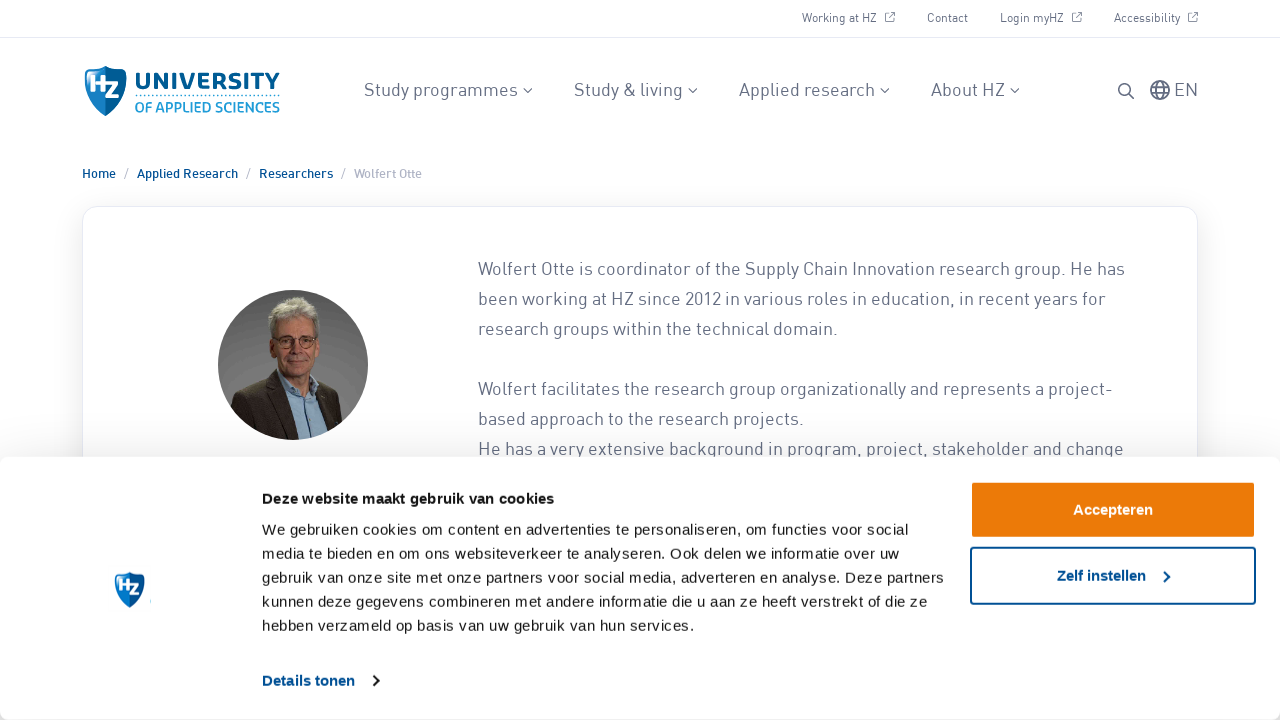

--- FILE ---
content_type: text/html; charset=UTF-8
request_url: https://hz.nl/en/applied-research/researchers/wolfert-otte
body_size: 12624
content:


<!DOCTYPE html>
<html lang="en">
<head>
            <meta charset='utf-8'>
        <meta content='IE=edge' http-equiv='X-UA-Compatible'>
        <meta name="robots" content="index,follow">
        <meta content='width=device-width, initial-scale=1, minimum-scale=1, maximum-scale=5, shrink-to-fit=no' name='viewport'>

                            <meta name="monsido-id" content="1295286-wolfert-otte">
            <meta name="monsido-section" content="wikiResearchers">
            <meta name="monsido-slug" content="wolfert-otte">
        
                <link rel="icon" type="image/svg+xml" href="/public/img/icon.svg">

                <!--# if expr="$HTTP_COOKIE=/critical\-css\=25358986/" -->
<script type="module">!function(){const e=document.createElement("link").relList;if(!(e&&e.supports&&e.supports("modulepreload"))){for(const e of document.querySelectorAll('link[rel="modulepreload"]'))r(e);new MutationObserver((e=>{for(const o of e)if("childList"===o.type)for(const e of o.addedNodes)if("LINK"===e.tagName&&"modulepreload"===e.rel)r(e);else if(e.querySelectorAll)for(const o of e.querySelectorAll("link[rel=modulepreload]"))r(o)})).observe(document,{childList:!0,subtree:!0})}function r(e){if(e.ep)return;e.ep=!0;const r=function(e){const r={};return e.integrity&&(r.integrity=e.integrity),e.referrerpolicy&&(r.referrerPolicy=e.referrerpolicy),"use-credentials"===e.crossorigin?r.credentials="include":"anonymous"===e.crossorigin?r.credentials="omit":r.credentials="same-origin",r}(e);fetch(e.href,r)}}();</script>
<script>!function(){var e=document.createElement("script");if(!("noModule"in e)&&"onbeforeload"in e){var t=!1;document.addEventListener("beforeload",(function(n){if(n.target===e)t=!0;else if(!n.target.hasAttribute("nomodule")||!t)return;n.preventDefault()}),!0),e.type="module",e.src=".",document.head.appendChild(e),e.remove()}}();</script>
<script src="/dist/assets/polyfills-legacy-7c610276.js" nomodule onload="e=new CustomEvent(&#039;vite-script-loaded&#039;, {detail:{path: &#039;vite/legacy-polyfills-legacy&#039;}});document.dispatchEvent(e);"></script>
<script type="module" src="/dist/assets/base-ce0a7232.js" crossorigin onload="e=new CustomEvent(&#039;vite-script-loaded&#039;, {detail:{path: &#039;assets/vite/js/config/base.js&#039;}});document.dispatchEvent(e);"></script>
<link href="/dist/assets/bootstrap.esm-d086c069.js" rel="modulepreload" crossorigin>
<link href="/dist/assets/base-25358986.css" rel="stylesheet">
<script src="/dist/assets/base-legacy-36b05e30.js" nomodule onload="e=new CustomEvent(&#039;vite-script-loaded&#039;, {detail:{path: &#039;assets/vite/js/config/base-legacy.js&#039;}});document.dispatchEvent(e);"></script>
<!--# else -->

<script>
    document.cookie = "critical-css=25358986; expires=7D";
</script>

<script type="module" src="/dist/assets/base-ce0a7232.js" crossorigin onload="e=new CustomEvent(&#039;vite-script-loaded&#039;, {detail:{path: &#039;assets/vite/js/config/base.js&#039;}});document.dispatchEvent(e);"></script>
<link href="/dist/assets/bootstrap.esm-d086c069.js" rel="modulepreload" crossorigin>
<link href="/dist/assets/base-25358986.css" rel="stylesheet" media="print" onload="this.media=&#039;all&#039;">
<script src="/dist/assets/base-legacy-36b05e30.js" nomodule onload="e=new CustomEvent(&#039;vite-script-loaded&#039;, {detail:{path: &#039;assets/vite/js/config/base-legacy.js&#039;}});document.dispatchEvent(e);"></script>
<!--# endif -->

        <link rel="home" href="https://hz.nl/en/">
        <base href="https://hz.nl/en/applied-research/researchers/wolfert-otte">

            




        <script defer src="https://analytics.silktide.com/44bfd3476e15d4f28cbaa3f66071af67.js"></script>
        <script>
        (function (s,i,l,k,y) {
            s[i] = s[i] || y;
            s[l] = s[l] || [];
            s[k] = function(e, p) { p = p || {}; p.event = e; s[l].push(p); };
            s[k]('page_load');
        })(window, 'stConfig', 'stEvents', 'silktide', {});
        </script>
        <title>Wolfert Otte | HZ University of Applied Sciences</title>
<script>dataLayer = [];
(function(w,d,s,l,i){w[l]=w[l]||[];w[l].push({'gtm.start':
new Date().getTime(),event:'gtm.js'});var f=d.getElementsByTagName(s)[0],
j=d.createElement(s),dl=l!='dataLayer'?'&l='+l:'';j.async=true;j.src=
'https://www.googletagmanager.com/gtm.js?id='+i+dl;f.parentNode.insertBefore(j,f);
})(window,document,'script','dataLayer','GTM-PKQNKM');
</script><meta name="silktide-cms" content="bQCvcy4JkVo52+FQ/mwMcWb05FoHiZibSMLx9FeUYq/vyigYDkra/2P687VzgkLSV052ZANcTsK6YNuIp/zuQxgryRTbQh0JSmjHtW7wZvTNJcY1VIGYMzpYh9cxsaZdLRjIALshXLP6o5Yi9sa89UhEK2TSuellS3NPbae5fCePqcRF/0403P6ssT4XnnZ9EXVim4GUGen0AoIeBYqAGw==">
<meta name="generator" content="SEOmatic">
<meta name="referrer" content="no-referrer-when-downgrade">
<meta name="robots" content="all">
<meta content="225919934182715" property="fb:profile_id">
<meta content="en" property="og:locale">
<meta content="nl" property="og:locale:alternate">
<meta content="HZ University of Applied Sciences" property="og:site_name">
<meta content="website" property="og:type">
<meta content="https://hz.nl/en/applied-research/researchers/wolfert-otte" property="og:url">
<meta content="Wolfert Otte" property="og:title">
<meta content="https://www.instagram.com/hzuniversityofappliedsciences/?hl=nl" property="og:see_also">
<meta content="https://www.youtube.com/user/hogeschoolzeeland" property="og:see_also">
<meta content="https://nl.linkedin.com/school/hz-university-of-applied-sciences/" property="og:see_also">
<meta content="https://nl.wikipedia.org/wiki/HZ_University_of_Applied_Sciences" property="og:see_also">
<meta content="https://nl-nl.facebook.com/HZUniversityofAppliedSciences" property="og:see_also">
<meta content="https://twitter.com/hzeeland" property="og:see_also">
<meta name="twitter:card" content="summary_large_image">
<meta name="twitter:site" content="@hzeeland">
<meta name="twitter:creator" content="@hzeeland">
<meta name="twitter:title" content="Wolfert Otte">
<meta name="google-site-verification" content="0wp0I09i0JujNSMlTWo6hHTZp3DAKDgyBQT6w4xC2FU">
<link href="https://hz.nl/en/applied-research/researchers/wolfert-otte" rel="canonical">
<link href="https://hz.nl/en" rel="home">
<link href="https://hz.nl/en/applied-research/researchers/wolfert-otte" rel="alternate" hreflang="en">
<link href="https://hz.nl/onderzoek/onderzoekers/wolfert-otte" rel="alternate" hreflang="x-default">
<link href="https://hz.nl/onderzoek/onderzoekers/wolfert-otte" rel="alternate" hreflang="nl"></head>
<body itemscope itemtype="https://schema.org/Article"><noscript><iframe src="https://www.googletagmanager.com/ns.html?id=GTM-PKQNKM"
height="0" width="0" style="display:none;visibility:hidden"></iframe></noscript>

    <div id="sectionNavbarMain" class="section-navbar sticky-top">
        

<div class="nav-top-wrapper border-bottom d-none d-xl-block">
    <div class="container">
        <ul class="nav nav-top justify-content-end d-none d-xl-flex">
            <li class="nav-item">
            <a class="nav-link d-flex align-items-baseline " title="Working at HZ" itemprop="url"  href="https://www.werkenbijhz.nl/en/" target="_blank">
                Working at HZ
                        <svg class="ms-2 icon icon-w-10 text-muted" xmlns="http://www.w3.org/2000/svg" height="1em" viewBox="0 0 512 512">
            <path fill="currentColor" d="M304 24c0 13.3 10.7 24 24 24H430.1L207 271c-9.4 9.4-9.4 24.6 0 33.9s24.6 9.4 33.9 0l223-223V184c0 13.3 10.7 24 24 24s24-10.7 24-24V24c0-13.3-10.7-24-24-24H328c-13.3 0-24 10.7-24 24zM72 32C32.2 32 0 64.2 0 104V440c0 39.8 32.2 72 72 72H408c39.8 0 72-32.2 72-72V312c0-13.3-10.7-24-24-24s-24 10.7-24 24V440c0 13.3-10.7 24-24 24H72c-13.3 0-24-10.7-24-24V104c0-13.3 10.7-24 24-24H200c13.3 0 24-10.7 24-24s-10.7-24-24-24H72z"/>
        </svg>
                </a>
        </li>
            <li class="nav-item">
            <a class="nav-link d-flex align-items-baseline " title="Contact" itemprop="url"  href="https://hz.nl/en/locations/contact">
                Contact
                            </a>
        </li>
            <li class="nav-item">
            <a class="nav-link d-flex align-items-baseline " title="Login myHZ" itemprop="url"  href="https://portal.hz.nl" target="_blank">
                Login myHZ
                        <svg class="ms-2 icon icon-w-10 text-muted" xmlns="http://www.w3.org/2000/svg" height="1em" viewBox="0 0 512 512">
            <path fill="currentColor" d="M304 24c0 13.3 10.7 24 24 24H430.1L207 271c-9.4 9.4-9.4 24.6 0 33.9s24.6 9.4 33.9 0l223-223V184c0 13.3 10.7 24 24 24s24-10.7 24-24V24c0-13.3-10.7-24-24-24H328c-13.3 0-24 10.7-24 24zM72 32C32.2 32 0 64.2 0 104V440c0 39.8 32.2 72 72 72H408c39.8 0 72-32.2 72-72V312c0-13.3-10.7-24-24-24s-24 10.7-24 24V440c0 13.3-10.7 24-24 24H72c-13.3 0-24-10.7-24-24V104c0-13.3 10.7-24 24-24H200c13.3 0 24-10.7 24-24s-10.7-24-24-24H72z"/>
        </svg>
                </a>
        </li>
            <li class="nav-item">
            <a class="nav-link d-flex align-items-baseline " title="Accessibility" itemprop="url"  href="https://hz.nl/en/accessibility" target="_blank">
                Accessibility
                        <svg class="ms-2 icon icon-w-10 text-muted" xmlns="http://www.w3.org/2000/svg" height="1em" viewBox="0 0 512 512">
            <path fill="currentColor" d="M304 24c0 13.3 10.7 24 24 24H430.1L207 271c-9.4 9.4-9.4 24.6 0 33.9s24.6 9.4 33.9 0l223-223V184c0 13.3 10.7 24 24 24s24-10.7 24-24V24c0-13.3-10.7-24-24-24H328c-13.3 0-24 10.7-24 24zM72 32C32.2 32 0 64.2 0 104V440c0 39.8 32.2 72 72 72H408c39.8 0 72-32.2 72-72V312c0-13.3-10.7-24-24-24s-24 10.7-24 24V440c0 13.3-10.7 24-24 24H72c-13.3 0-24-10.7-24-24V104c0-13.3 10.7-24 24-24H200c13.3 0 24-10.7 24-24s-10.7-24-24-24H72z"/>
        </svg>
                </a>
        </li>
    </ul>
    </div>
</div>


<nav id="navbar" class="navbar navbar-expand-xl px-0">
    <div class="container-lg justify-content-end justify-content-between-xl">
        <a aria-label="Logo and link to HZ homepage" class="navbar-brand order-1 me-auto" href="https://hz.nl/en/">
            <img src="/public/img/logo.svg" alt="Logo van HZ University of Applied Sciences">
        </a>
        <button class="btn btn-toggler-nav d-xl-none order-3" type="button" data-bs-toggle="offcanvas" data-bs-target="#offcanvasNavbar" aria-controls="offcanvasNavbar">
            <svg class="icon icon-w-32" xmlns="http://www.w3.org/2000/svg" viewBox="0 0 448 512">
                <path fill="currentColor" d="M0 64H448V96H0V64zM0 224H448v32H0V224zM448 384v32H0V384H448z"/>
            </svg>
        </button>
        <div class="offcanvas offcanvas-end order-4 order-xl-2" tabindex="-1" id="offcanvasNavbar" aria-labelledby="offcanvasNavbarLabel">
            <div class="offcanvas-header d-flex d-xl-none align-items-center">
                <a aria-label="Logo and link to HZ homepage" class="navbar-brand d-xl-none" href="https://hz.nl/en/">
                    <img src="/public/img/logo.svg" alt="Logo van HZ University of Applied Sciences">
                </a>
                <button type="button" class="btn-close ms-auto" data-bs-dismiss="offcanvas" aria-label="Close"></button>
            </div>
            <div class="offcanvas-body align-items-center">

                <ul class="navbar-nav justify-content-center flex-grow-1">
                        <li class="nav-item dropdown position-static">
                <a data-bs-toggle="dropdown" aria-expanded="false" aria-expanded="false" data-bs-auto-close="outside" class="nav-link d-flex justify-content-between justify-content-xl-start align-items-center dropdown-toggle " title="Study programmes" href="#">
                    Study programmes
                    <svg class="icon icon-w-14 ms-1" xmlns="http://www.w3.org/2000/svg" viewBox="0 0 384 512">
                        <path fill="currentColor" d="M201 337c-9.4 9.4-24.6 9.4-33.9 0L7 177c-9.4-9.4-9.4-24.6 0-33.9s24.6-9.4 33.9 0l143 143L327 143c9.4-9.4 24.6-9.4 33.9 0s9.4 24.6 0 33.9L201 337z"/>
                    </svg>
                </a>

                                                
                
                                    <div id="test" class="dropdown-menu start-0 end-0 rounded-0">
                        <div class="container-xl">
                            <div class="row gx-0 gx-xl-5 gy-3 gy-xl-5">
                                                                                                                                            <div class="col-xl-4">
                                        <fieldset class="d-flex flex-column justify-content-between h-100">
                                            <div>
                                                <legend class="mb-3">
                                                    <a class="dropdown-label d-block w-100 text-start ps-0 pb-2 border-bottom" title="Full time" itemprop="url"  href="https://hz.nl/en/study-programmes?form=full-time" target="_blank" >
                                                        Full time
                                                    </a>
                                                </legend>
                                                                                                    <div id="collapseDropdown2054595">
                                                        <ul  class="nav flex-column">
                                                                                                                            <li>
                                                                    <a class="dropdown-item ps-0 " title="Bachelor" itemprop="url"  href="https://hz.nl/en/study-programmes?type=voltijd-hbo-opleidingen">
                                                                        Bachelor
                                                                    </a>
                                                                </li>
                                                                                                                            <li>
                                                                    <a class="dropdown-item ps-0 " title="Master" itemprop="url"  href="https://hz.nl/en/study-programmes?form=full-time&amp;type=master">
                                                                        Master
                                                                    </a>
                                                                </li>
                                                                                                                            <li>
                                                                    <a class="dropdown-item ps-0 " title="Introductory course" itemprop="url"  href="https://hz.nl/en/study-programmes?forms=14373&amp;page=1">
                                                                        Introductory course
                                                                    </a>
                                                                </li>
                                                                                                                            <li>
                                                                    <a class="dropdown-item ps-0 " title="Honours programme" itemprop="url"  href="https://hz.nl/en/study-programmes/honours-programme">
                                                                        Honours programme
                                                                    </a>
                                                                </li>
                                                                                                                            <li>
                                                                    <a class="dropdown-item ps-0 " title="Education system" itemprop="url"  href="https://hz.nl/en/organisation/education-system">
                                                                        Education system
                                                                    </a>
                                                                </li>
                                                                                                                            <li>
                                                                    <a class="dropdown-item ps-0 " title="Alternative entrance exam" itemprop="url"  href="https://hz.nl/en/alternative-entrance-exam">
                                                                        Alternative entrance exam
                                                                    </a>
                                                                </li>
                                                                                                                    </ul>
                                                    </div>

                                                                                            </div>
                                                                                            <div>
                                                    <a class="btn btn-opacity-primary btn-icon mt-4 " title="All programmes" itemprop="url"  href="https://hz.nl/en/study-programmes">
                                                        All programmes
                                                    </a>
                                                </div>
                                                                                    </fieldset>
                                    </div>
                                                                                                                                            <div class="col-xl-4">
                                        <fieldset class="d-flex flex-column justify-content-between h-100">
                                            <div>
                                                <legend class="mb-3">
                                                    <a class="dropdown-label d-block w-100 text-start ps-0 pb-2 border-bottom" title="Minor programmes" itemprop="url"  href="https://hz.nl/en/study-programmes/minors/discover-minors" >
                                                        Minor programmes
                                                    </a>
                                                </legend>
                                                                                                    <div id="collapseDropdown2176008">
                                                        <ul  class="nav flex-column">
                                                                                                                            <li>
                                                                    <a class="dropdown-item ps-0 " title="Overview programmes" itemprop="url"  href="https://hz.nl/en/study-programmes/minors">
                                                                        Overview programmes
                                                                    </a>
                                                                </li>
                                                                                                                            <li>
                                                                    <a class="dropdown-item ps-0 " title="Frequently asked questions" itemprop="url"  href="https://hz.nl/en/study-programmes/minors/discover-minors/frequently-asked-questions-on-minors">
                                                                        Frequently asked questions
                                                                    </a>
                                                                </li>
                                                                                                                    </ul>
                                                    </div>

                                                                                            </div>
                                                                                    </fieldset>
                                    </div>
                                                                                                                                            <div class="col-xl-4">
                                        <fieldset class="d-flex flex-column justify-content-between h-100">
                                            <div>
                                                <legend class="mb-3">
                                                    <a class="dropdown-label d-block w-100 text-start ps-0 pb-2 border-bottom" title="Exchange programmes" itemprop="url"  href="https://hz.nl/en/exchange-programmes" >
                                                        Exchange programmes
                                                    </a>
                                                </legend>
                                                                                                    <div id="collapseDropdown2054641">
                                                        <ul  class="nav flex-column">
                                                                                                                            <li>
                                                                    <a class="dropdown-item ps-0 " title="Applying" itemprop="url"  href="https://hz.nl/en/exchange-programmes/applying-and-contact">
                                                                        Applying
                                                                    </a>
                                                                </li>
                                                                                                                            <li>
                                                                    <a class="dropdown-item ps-0 " title="Overview programmes" itemprop="url"  href="https://hz.nl/en/study-programmes?page=1&amp;forms=886">
                                                                        Overview programmes
                                                                    </a>
                                                                </li>
                                                                                                                    </ul>
                                                    </div>

                                                                                            </div>
                                                                                    </fieldset>
                                    </div>
                                                            </div>
                        </div>
                    </div>
                            </li>
                                <li class="nav-item dropdown position-static">
                <a data-bs-toggle="dropdown" aria-expanded="false" aria-expanded="false" data-bs-auto-close="outside" class="nav-link d-flex justify-content-between justify-content-xl-start align-items-center dropdown-toggle " title="Study &amp; living" href="#">
                    Study &amp; living
                    <svg class="icon icon-w-14 ms-1" xmlns="http://www.w3.org/2000/svg" viewBox="0 0 384 512">
                        <path fill="currentColor" d="M201 337c-9.4 9.4-24.6 9.4-33.9 0L7 177c-9.4-9.4-9.4-24.6 0-33.9s24.6-9.4 33.9 0l143 143L327 143c9.4-9.4 24.6-9.4 33.9 0s9.4 24.6 0 33.9L201 337z"/>
                    </svg>
                </a>

                                                
                
                                    <div id="test" class="dropdown-menu start-0 end-0 rounded-0">
                        <div class="container-xl">
                            <div class="row gx-0 gx-xl-5 gy-3 gy-xl-5">
                                                                                                                                            <div class="col-xl-3">
                                        <fieldset class="d-flex flex-column justify-content-between h-100">
                                            <div>
                                                <legend class="mb-3">
                                                    <a class="dropdown-label d-block w-100 text-start ps-0 pb-2 border-bottom" title="Applying &amp; admission" itemprop="url"  href="https://hz.nl/en/applying-admission" target="_blank" >
                                                        Applying &amp; admission
                                                    </a>
                                                </legend>
                                                                                                    <div id="collapseDropdown2054667">
                                                        <ul  class="nav flex-column">
                                                                                                                            <li>
                                                                    <a class="dropdown-item ps-0 " title="Admission requirements" itemprop="url"  href="https://hz.nl/en/admission-requirements">
                                                                        Admission requirements
                                                                    </a>
                                                                </li>
                                                                                                                            <li>
                                                                    <a class="dropdown-item ps-0 " title="For Bachelor students" itemprop="url"  href="https://hz.nl/en/applying-for-a-bachelors-programme">
                                                                        For Bachelor students
                                                                    </a>
                                                                </li>
                                                                                                                            <li>
                                                                    <a class="dropdown-item ps-0 " title="For Master students" itemprop="url"  href="https://hz.nl/en/applying-for-a-masters-programme">
                                                                        For Master students
                                                                    </a>
                                                                </li>
                                                                                                                            <li>
                                                                    <a class="dropdown-item ps-0 " title="For exchange students" itemprop="url"  href="https://hz.nl/en/exchange-programmes/applying-and-contact">
                                                                        For exchange students
                                                                    </a>
                                                                </li>
                                                                                                                    </ul>
                                                    </div>

                                                                                            </div>
                                                                                    </fieldset>
                                    </div>
                                                                                                                                            <div class="col-xl-3">
                                        <fieldset class="d-flex flex-column justify-content-between h-100">
                                            <div>
                                                <legend class="mb-3">
                                                    <a class="dropdown-label d-block w-100 text-start ps-0 pb-2 border-bottom" title="Practical information" itemprop="url"  href="https://hz.nl/en/practical-information" >
                                                        Practical information
                                                    </a>
                                                </legend>
                                                                                                    <div id="collapseDropdown2054844">
                                                        <ul  class="nav flex-column">
                                                                                                                            <li>
                                                                    <a class="dropdown-item ps-0 " title="About the Netherlands" itemprop="url"  href="https://hz.nl/en/about-the-netherlands">
                                                                        About the Netherlands
                                                                    </a>
                                                                </li>
                                                                                                                            <li>
                                                                    <a class="dropdown-item ps-0 " title="Fees and finances" itemprop="url"  href="https://hz.nl/en/practical-information/fees-and-finances">
                                                                        Fees and finances
                                                                    </a>
                                                                </li>
                                                                                                                            <li>
                                                                    <a class="dropdown-item ps-0 " title="Housing" itemprop="url"  href="https://hz.nl/en/practical-information/housing">
                                                                        Housing
                                                                    </a>
                                                                </li>
                                                                                                                            <li>
                                                                    <a class="dropdown-item ps-0 " title="Visa and Residence Permit information" itemprop="url"  href="https://hz.nl/en/practical-information/visa-and-residence-permit-information">
                                                                        Visa and Residence Permit information
                                                                    </a>
                                                                </li>
                                                                                                                            <li>
                                                                    <a class="dropdown-item ps-0 " title="Pre-arrival information" itemprop="url"  href="https://hz.nl/en/practical-information/pre-arrival-information">
                                                                        Pre-arrival information
                                                                    </a>
                                                                </li>
                                                                                                                    </ul>
                                                    </div>

                                                                                            </div>
                                                                                            <div>
                                                    <a class="btn btn-opacity-primary btn-icon mt-4 " title="Read our study abroad blogs" itemprop="url"  href="https://hz.nl/en/blogs/study-abroad">
                                                        Read our study abroad blogs
                                                    </a>
                                                </div>
                                                                                    </fieldset>
                                    </div>
                                                                                                                                            <div class="col-xl-3">
                                        <fieldset class="d-flex flex-column justify-content-between h-100">
                                            <div>
                                                <legend class="mb-3">
                                                    <a class="dropdown-label d-block w-100 text-start ps-0 pb-2 border-bottom" title="Meet us" itemprop="url"  href="https://hz.nl/en/meet-us" >
                                                        Meet us
                                                    </a>
                                                </legend>
                                                                                                    <div id="collapseDropdown2054770">
                                                        <ul  class="nav flex-column">
                                                                                                                            <li>
                                                                    <a class="dropdown-item ps-0 " title="Chat with a student" itemprop="url"  href="https://hz.nl/en/chat-with-a-student">
                                                                        Chat with a student
                                                                    </a>
                                                                </li>
                                                                                                                            <li>
                                                                    <a class="dropdown-item ps-0 " title="Talk to an advisor" itemprop="url"  href="https://hz.nl/en/talk-to-an-advisor">
                                                                        Talk to an advisor
                                                                    </a>
                                                                </li>
                                                                                                                            <li>
                                                                    <a class="dropdown-item ps-0 " title="Online information sessions" itemprop="url"  href="https://info.hz.nl/online-information-sessions" target="_blank">
                                                                        Online information sessions
                                                                    </a>
                                                                </li>
                                                                                                                    </ul>
                                                    </div>

                                                                                            </div>
                                                                                    </fieldset>
                                    </div>
                                                                                                                                            <div class="col-xl-3">
                                        <fieldset class="d-flex flex-column justify-content-between h-100">
                                            <div>
                                                <legend class="mb-3">
                                                    <a class="dropdown-label d-block w-100 text-start ps-0 pb-2 border-bottom" title="Study at HZ" itemprop="url"  href="https://hz.nl/en/study-at-hz" >
                                                        Study at HZ
                                                    </a>
                                                </legend>
                                                                                                    <div id="collapseDropdown2054860">
                                                        <ul  class="nav flex-column">
                                                                                                                            <li>
                                                                    <a class="dropdown-item ps-0 " title="Internationalisation" itemprop="url"  href="https://hz.nl/en/study-at-hz/internationalisation">
                                                                        Internationalisation
                                                                    </a>
                                                                </li>
                                                                                                                            <li>
                                                                    <a class="dropdown-item ps-0 " title="Student counselling" itemprop="url"  href="https://hz.nl/en/study-at-hz/student-counselling">
                                                                        Student counselling
                                                                    </a>
                                                                </li>
                                                                                                                            <li>
                                                                    <a class="dropdown-item ps-0 " title="Student life" itemprop="url"  href="https://hz.nl/en/study-at-hz/student-life">
                                                                        Student life
                                                                    </a>
                                                                </li>
                                                                                                                            <li>
                                                                    <a class="dropdown-item ps-0 " title="Facilities" itemprop="url"  href="https://hz.nl/en/facilities">
                                                                        Facilities
                                                                    </a>
                                                                </li>
                                                                                                                            <li>
                                                                    <a class="dropdown-item ps-0 " title="For alumni" itemprop="url"  href="https://alumni.hz.nl/">
                                                                        For alumni
                                                                    </a>
                                                                </li>
                                                                                                                    </ul>
                                                    </div>

                                                                                            </div>
                                                                                    </fieldset>
                                    </div>
                                                            </div>
                        </div>
                    </div>
                            </li>
                                <li class="nav-item dropdown position-static">
                <a data-bs-toggle="dropdown" aria-expanded="false" aria-expanded="false" data-bs-auto-close="outside" class="nav-link d-flex justify-content-between justify-content-xl-start align-items-center dropdown-toggle " title="Applied research" href="#">
                    Applied research
                    <svg class="icon icon-w-14 ms-1" xmlns="http://www.w3.org/2000/svg" viewBox="0 0 384 512">
                        <path fill="currentColor" d="M201 337c-9.4 9.4-24.6 9.4-33.9 0L7 177c-9.4-9.4-9.4-24.6 0-33.9s24.6-9.4 33.9 0l143 143L327 143c9.4-9.4 24.6-9.4 33.9 0s9.4 24.6 0 33.9L201 337z"/>
                    </svg>
                </a>

                                                
                
                                    <div id="test" class="dropdown-menu start-0 end-0 rounded-0">
                        <div class="container-xl">
                            <div class="row gx-0 gx-xl-5 gy-3 gy-xl-5">
                                                                                                                                            <div class="col-xl-4">
                                        <fieldset class="d-flex flex-column justify-content-between h-100">
                                            <div>
                                                <legend class="mb-3">
                                                    <a class="dropdown-label d-block w-100 text-start ps-0 pb-2 border-bottom" title="Discover our research" itemprop="url"  href="https://hz.nl/en/applied-research" >
                                                        Discover our research
                                                    </a>
                                                </legend>
                                                                                                    <div id="collapseDropdown2054878">
                                                        <ul  class="nav flex-column">
                                                                                                                            <li>
                                                                    <a class="dropdown-item ps-0 " title="Research centres" itemprop="url"  href="https://hz.nl/en/en/applied-research/research-centers-lectureships">
                                                                        Research centres
                                                                    </a>
                                                                </li>
                                                                                                                            <li>
                                                                    <a class="dropdown-item ps-0 " title="Projects" itemprop="url"  href="https://hz.nl/en/applied-research/projects">
                                                                        Projects
                                                                    </a>
                                                                </li>
                                                                                                                            <li>
                                                                    <a class="dropdown-item ps-0 " title="Researchers" itemprop="url"  href="https://hz.nl/en/applied-research/researchers">
                                                                        Researchers
                                                                    </a>
                                                                </li>
                                                                                                                            <li>
                                                                    <a class="dropdown-item ps-0 " title="Joint Research Center Zeeland" itemprop="url"  href="https://www.jrcz.nl" target="_blank">
                                                                        Joint Research Center Zeeland
                                                                    </a>
                                                                </li>
                                                                                                                    </ul>
                                                    </div>

                                                                                            </div>
                                                                                    </fieldset>
                                    </div>
                                                                                                                                            <div class="col-xl-4">
                                        <fieldset class="d-flex flex-column justify-content-between h-100">
                                            <div>
                                                <legend class="mb-3">
                                                    <a class="dropdown-label d-block w-100 text-start ps-0 pb-2 border-bottom" title="Our expertise" itemprop="url"  href="https://hz.nl/en/applied-research" >
                                                        Our expertise
                                                    </a>
                                                </legend>
                                                                                                    <div id="collapseDropdown2054888">
                                                        <ul  class="nav flex-column">
                                                                                                                            <li>
                                                                    <a class="dropdown-item ps-0 " title="Water" itemprop="url"  href="https://hz.nl/en/applied-research/water">
                                                                        Water
                                                                    </a>
                                                                </li>
                                                                                                                            <li>
                                                                    <a class="dropdown-item ps-0 " title="Energy" itemprop="url"  href="https://hz.nl/en/applied-research/energy">
                                                                        Energy
                                                                    </a>
                                                                </li>
                                                                                                                            <li>
                                                                    <a class="dropdown-item ps-0 " title="Vitality" itemprop="url"  href="https://hz.nl/en/applied-research/vitality">
                                                                        Vitality
                                                                    </a>
                                                                </li>
                                                                                                                            <li>
                                                                    <a class="dropdown-item ps-0 " title="Food" itemprop="url"  href="https://hz.nl/en/applied-research/food">
                                                                        Food
                                                                    </a>
                                                                </li>
                                                                                                                            <li>
                                                                    <a class="dropdown-item ps-0 " title="Biobased solutions" itemprop="url"  href="https://hz.nl/en/applied-research/biobased-solutions">
                                                                        Biobased solutions
                                                                    </a>
                                                                </li>
                                                                                                                    </ul>
                                                    </div>

                                                                                            </div>
                                                                                    </fieldset>
                                    </div>
                                                                                                                                            <div class="col-xl-4">
                                        <fieldset class="d-flex flex-column justify-content-between h-100">
                                            <div>
                                                <legend class="mb-3">
                                                    <a class="dropdown-label d-block w-100 text-start ps-0 pb-2 border-bottom" title="Current affairs" itemprop="url"  >
                                                        Current affairs
                                                    </a>
                                                </legend>
                                                                                                    <div id="collapseDropdown2054909">
                                                        <ul  class="nav flex-column">
                                                                                                                            <li>
                                                                    <a class="dropdown-item ps-0 " title="Research news" itemprop="url"  href="https://hz.nl/en/applied-research/news">
                                                                        Research news
                                                                    </a>
                                                                </li>
                                                                                                                            <li>
                                                                    <a class="dropdown-item ps-0 " title="Calendar" itemprop="url"  href="https://hz.nl/en/applied-research/agenda">
                                                                        Calendar
                                                                    </a>
                                                                </li>
                                                                                                                    </ul>
                                                    </div>

                                                                                            </div>
                                                                                    </fieldset>
                                    </div>
                                                            </div>
                        </div>
                    </div>
                            </li>
                                <li class="nav-item dropdown position-static">
                <a data-bs-toggle="dropdown" aria-expanded="false" aria-expanded="false" data-bs-auto-close="outside" class="nav-link d-flex justify-content-between justify-content-xl-start align-items-center dropdown-toggle " title="About HZ" href="#">
                    About HZ
                    <svg class="icon icon-w-14 ms-1" xmlns="http://www.w3.org/2000/svg" viewBox="0 0 384 512">
                        <path fill="currentColor" d="M201 337c-9.4 9.4-24.6 9.4-33.9 0L7 177c-9.4-9.4-9.4-24.6 0-33.9s24.6-9.4 33.9 0l143 143L327 143c9.4-9.4 24.6-9.4 33.9 0s9.4 24.6 0 33.9L201 337z"/>
                    </svg>
                </a>

                                                
                
                                    <div id="test" class="dropdown-menu start-0 end-0 rounded-0">
                        <div class="container-xl">
                            <div class="row gx-0 gx-xl-5 gy-3 gy-xl-5">
                                                                                                                                            <div class="col-xl-3">
                                        <fieldset class="d-flex flex-column justify-content-between h-100">
                                            <div>
                                                <legend class="mb-3">
                                                    <a class="dropdown-label d-block w-100 text-start ps-0 pb-2 border-bottom" title="Organisation" itemprop="url"  href="https://hz.nl/en/organisation" target="_blank" >
                                                        Organisation
                                                    </a>
                                                </legend>
                                                                                                    <div id="collapseDropdown2054919">
                                                        <ul  class="nav flex-column">
                                                                                                                            <li>
                                                                    <a class="dropdown-item ps-0 " title="Executive board" itemprop="url"  href="https://hz.nl/en/organisation/executive-board">
                                                                        Executive board
                                                                    </a>
                                                                </li>
                                                                                                                            <li>
                                                                    <a class="dropdown-item ps-0 " title="Supervisory board" itemprop="url"  href="https://hz.nl/en/organisation/supervisory-board">
                                                                        Supervisory board
                                                                    </a>
                                                                </li>
                                                                                                                            <li>
                                                                    <a class="dropdown-item ps-0 " title="Board and Management team" itemprop="url"  href="https://hz.nl/en/organisation/board-and-management-team">
                                                                        Board and Management team
                                                                    </a>
                                                                </li>
                                                                                                                            <li>
                                                                    <a class="dropdown-item ps-0 " title="Regulations &amp; documents" itemprop="url"  href="https://hz.nl/en/organisation/regulations-documents">
                                                                        Regulations &amp; documents
                                                                    </a>
                                                                </li>
                                                                                                                            <li>
                                                                    <a class="dropdown-item ps-0 " title="Student and employee participation" itemprop="url"  href="https://hz.nl/en/organisation/student-and-employee-participation">
                                                                        Student and employee participation
                                                                    </a>
                                                                </li>
                                                                                                                            <li>
                                                                    <a class="dropdown-item ps-0 " title="Quality &amp; accreditation" itemprop="url"  href="https://hz.nl/en/organisation/quality-accreditation">
                                                                        Quality &amp; accreditation
                                                                    </a>
                                                                </li>
                                                                                                                            <li>
                                                                    <a class="dropdown-item ps-0 " title="Partner universities" itemprop="url"  href="https://hz.nl/en/organisation/partner-universities">
                                                                        Partner universities
                                                                    </a>
                                                                </li>
                                                                                                                            <li>
                                                                    <a class="dropdown-item ps-0 " title="Erasmus+" itemprop="url"  href="https://hz.nl/en/erasmus">
                                                                        Erasmus+
                                                                    </a>
                                                                </li>
                                                                                                                            <li>
                                                                    <a class="dropdown-item ps-0 " title="A sustainable university of applied sciences" itemprop="url"  href="https://hz.nl/en/a-sustainable-university-of-applied-sciences">
                                                                        A sustainable university of applied sciences
                                                                    </a>
                                                                </li>
                                                                                                                    </ul>
                                                    </div>

                                                                                            </div>
                                                                                            <div>
                                                    <a class="btn btn-opacity-primary btn-icon mt-4 " title="Our vision" itemprop="url"  href="https://hz.nl/en/organisation/our-vision" target="_blank">
                                                        Our vision
                                                    </a>
                                                </div>
                                                                                    </fieldset>
                                    </div>
                                                                                                                                            <div class="col-xl-3">
                                        <fieldset class="d-flex flex-column justify-content-between h-100">
                                            <div>
                                                <legend class="mb-3">
                                                    <a class="dropdown-label d-block w-100 text-start ps-0 pb-2 border-bottom" title="Working at HZ" itemprop="url"  href="https://www.werkenbijhz.nl/en/" >
                                                        Working at HZ
                                                    </a>
                                                </legend>
                                                                                                    <div id="collapseDropdown2054952">
                                                        <ul  class="nav flex-column">
                                                                                                                            <li>
                                                                    <a class="dropdown-item ps-0 " title="Working in the education sector" itemprop="url"  href="https://www.werkenbijhz.nl/en/work-at-hz/working-in-education" target="_blank">
                                                                        Working in the education sector
                                                                    </a>
                                                                </li>
                                                                                                                            <li>
                                                                    <a class="dropdown-item ps-0 " title="Working and living in Zeeland" itemprop="url"  href="https://www.werkenbijhz.nl/en/work-at-hz/living-and-working-in-zeeland" target="_blank">
                                                                        Working and living in Zeeland
                                                                    </a>
                                                                </li>
                                                                                                                    </ul>
                                                    </div>

                                                                                            </div>
                                                                                            <div>
                                                    <a class="btn btn-opacity-primary btn-icon mt-4 " title="All vacancies" itemprop="url"  href="https://www.werkenbijhz.nl/en/vacancies" target="_blank">
                                                        All vacancies
                                                    </a>
                                                </div>
                                                                                    </fieldset>
                                    </div>
                                                                                                                                            <div class="col-xl-3">
                                        <fieldset class="d-flex flex-column justify-content-between h-100">
                                            <div>
                                                <legend class="mb-3">
                                                    <a class="dropdown-label d-block w-100 text-start ps-0 pb-2 border-bottom" title="Contact &amp; locations" itemprop="url"  href="https://hz.nl/en/locations" target="_blank" >
                                                        Contact &amp; locations
                                                    </a>
                                                </legend>
                                                                                                    <div id="collapseDropdown2054968">
                                                        <ul  class="nav flex-column">
                                                                                                                            <li>
                                                                    <a class="dropdown-item ps-0 " title="Edisonweg, Vlissingen" itemprop="url"  href="https://hz.nl/en/locations/vlissingen">
                                                                        Edisonweg, Vlissingen
                                                                    </a>
                                                                </li>
                                                                                                                            <li>
                                                                    <a class="dropdown-item ps-0 " title="Groene Woud, Middelburg" itemprop="url"  href="https://hz.nl/en/locations/middelburg">
                                                                        Groene Woud, Middelburg
                                                                    </a>
                                                                </li>
                                                                                                                            <li>
                                                                    <a class="dropdown-item ps-0 " title="Joint Research Center Zeeland" itemprop="url"  href="https://hz.nl/en/locations/joint-research-center-zeeland" target="_blank">
                                                                        Joint Research Center Zeeland
                                                                    </a>
                                                                </li>
                                                                                                                    </ul>
                                                    </div>

                                                                                            </div>
                                                                                            <div>
                                                    <a class="btn btn-opacity-primary btn-icon mt-4 " title="Contact" itemprop="url"  href="https://hz.nl/en/locations/contact">
                                                        Contact
                                                    </a>
                                                </div>
                                                                                    </fieldset>
                                    </div>
                                                                                                                                            <div class="col-xl-3">
                                        <fieldset class="d-flex flex-column justify-content-between h-100">
                                            <div>
                                                <legend class="mb-3">
                                                    <a class="dropdown-label d-block w-100 text-start ps-0 pb-2 border-bottom" title="Current affairs" itemprop="url"  href="https://hz.nl/en/current-affairs" >
                                                        Current affairs
                                                    </a>
                                                </legend>
                                                                                                    <div id="collapseDropdown2054979">
                                                        <ul  class="nav flex-column">
                                                                                                                            <li>
                                                                    <a class="dropdown-item ps-0 " title="News" itemprop="url"  href="https://hz.nl/en/news" target="_blank">
                                                                        News
                                                                    </a>
                                                                </li>
                                                                                                                            <li>
                                                                    <a class="dropdown-item ps-0 " title="Calendar" itemprop="url"  href="https://hz.nl/en/calendar">
                                                                        Calendar
                                                                    </a>
                                                                </li>
                                                                                                                            <li>
                                                                    <a class="dropdown-item ps-0 " title="Year plan" itemprop="url"  href="https://hz.nl/en/current-affairs/year-plan">
                                                                        Year plan
                                                                    </a>
                                                                </li>
                                                                                                                            <li>
                                                                    <a class="dropdown-item ps-0 " title="Internationalisation in Balance Act" itemprop="url"  href="https://hz.nl/en/internationalisation-in-balance-act">
                                                                        Internationalisation in Balance Act
                                                                    </a>
                                                                </li>
                                                                                                                    </ul>
                                                    </div>

                                                                                            </div>
                                                                                    </fieldset>
                                    </div>
                                                            </div>
                        </div>
                    </div>
                            </li>
            </ul>
                <ul class="nav nav-top justify-content-end d-xl-none flex-column mt-4">
            <li class="nav-item">
            <a class="nav-link d-flex align-items-baseline " title="Working at HZ" itemprop="url"  href="https://www.werkenbijhz.nl/en/" target="_blank">
                Working at HZ
                        <svg class="ms-2 icon icon-w-10 text-muted" xmlns="http://www.w3.org/2000/svg" height="1em" viewBox="0 0 512 512">
            <path fill="currentColor" d="M304 24c0 13.3 10.7 24 24 24H430.1L207 271c-9.4 9.4-9.4 24.6 0 33.9s24.6 9.4 33.9 0l223-223V184c0 13.3 10.7 24 24 24s24-10.7 24-24V24c0-13.3-10.7-24-24-24H328c-13.3 0-24 10.7-24 24zM72 32C32.2 32 0 64.2 0 104V440c0 39.8 32.2 72 72 72H408c39.8 0 72-32.2 72-72V312c0-13.3-10.7-24-24-24s-24 10.7-24 24V440c0 13.3-10.7 24-24 24H72c-13.3 0-24-10.7-24-24V104c0-13.3 10.7-24 24-24H200c13.3 0 24-10.7 24-24s-10.7-24-24-24H72z"/>
        </svg>
                </a>
        </li>
            <li class="nav-item">
            <a class="nav-link d-flex align-items-baseline " title="Contact" itemprop="url"  href="https://hz.nl/en/locations/contact">
                Contact
                            </a>
        </li>
            <li class="nav-item">
            <a class="nav-link d-flex align-items-baseline " title="Login myHZ" itemprop="url"  href="https://portal.hz.nl" target="_blank">
                Login myHZ
                        <svg class="ms-2 icon icon-w-10 text-muted" xmlns="http://www.w3.org/2000/svg" height="1em" viewBox="0 0 512 512">
            <path fill="currentColor" d="M304 24c0 13.3 10.7 24 24 24H430.1L207 271c-9.4 9.4-9.4 24.6 0 33.9s24.6 9.4 33.9 0l223-223V184c0 13.3 10.7 24 24 24s24-10.7 24-24V24c0-13.3-10.7-24-24-24H328c-13.3 0-24 10.7-24 24zM72 32C32.2 32 0 64.2 0 104V440c0 39.8 32.2 72 72 72H408c39.8 0 72-32.2 72-72V312c0-13.3-10.7-24-24-24s-24 10.7-24 24V440c0 13.3-10.7 24-24 24H72c-13.3 0-24-10.7-24-24V104c0-13.3 10.7-24 24-24H200c13.3 0 24-10.7 24-24s-10.7-24-24-24H72z"/>
        </svg>
                </a>
        </li>
            <li class="nav-item">
            <a class="nav-link d-flex align-items-baseline " title="Accessibility" itemprop="url"  href="https://hz.nl/en/accessibility" target="_blank">
                Accessibility
                        <svg class="ms-2 icon icon-w-10 text-muted" xmlns="http://www.w3.org/2000/svg" height="1em" viewBox="0 0 512 512">
            <path fill="currentColor" d="M304 24c0 13.3 10.7 24 24 24H430.1L207 271c-9.4 9.4-9.4 24.6 0 33.9s24.6 9.4 33.9 0l223-223V184c0 13.3 10.7 24 24 24s24-10.7 24-24V24c0-13.3-10.7-24-24-24H328c-13.3 0-24 10.7-24 24zM72 32C32.2 32 0 64.2 0 104V440c0 39.8 32.2 72 72 72H408c39.8 0 72-32.2 72-72V312c0-13.3-10.7-24-24-24s-24 10.7-24 24V440c0 13.3-10.7 24-24 24H72c-13.3 0-24-10.7-24-24V104c0-13.3 10.7-24 24-24H200c13.3 0 24-10.7 24-24s-10.7-24-24-24H72z"/>
        </svg>
                </a>
        </li>
    </ul>
            </div>
        </div>
        <div class="btn-group btn-group-navbar d-flex align-items-center order-2 order-xl-3 me-3 me-xl-0">
            <button role="button" class="btn btn-circle border-0 ms-auto mx-0" data-bs-toggle="modal" data-bs-target="#modalSearch">
                <svg class="icon icon-w-16" xmlns="http://www.w3.org/2000/svg" viewBox="0 0 512 512">
                    <path  d="M368 208A160 160 0 1 0 48 208a160 160 0 1 0 320 0zM337.1 371.1C301.7 399.2 256.8 416 208 416C93.1 416 0 322.9 0 208S93.1 0 208 0S416 93.1 416 208c0 48.8-16.8 93.7-44.9 129.1L505 471c9.4 9.4 9.4 24.6 0 33.9s-24.6 9.4-33.9 0L337.1 371.1z"/>
                </svg>
            </button>
            
 <button type="button" class="btn btn-language text-uppercase border-0" style="vertical-align: middle;" data-bs-toggle="dropdown" aria-expanded="false">
    <svg class="icon icon-w-20 " xmlns="http://www.w3.org/2000/svg" viewBox="0 0 512 512">
        <path  d="M256 464c7.4 0 27-7.2 47.6-48.4c8.8-17.7 16.4-39.2 22-63.6H186.4c5.6 24.4 13.2 45.9 22 63.6C229 456.8 248.6 464 256 464zM178.5 304h155c1.6-15.3 2.5-31.4 2.5-48s-.9-32.7-2.5-48h-155c-1.6 15.3-2.5 31.4-2.5 48s.9 32.7 2.5 48zm7.9-144H325.6c-5.6-24.4-13.2-45.9-22-63.6C283 55.2 263.4 48 256 48s-27 7.2-47.6 48.4c-8.8 17.7-16.4 39.2-22 63.6zm195.3 48c1.5 15.5 2.2 31.6 2.2 48s-.8 32.5-2.2 48h76.7c3.6-15.4 5.6-31.5 5.6-48s-1.9-32.6-5.6-48H381.8zm58.8-48c-21.4-41.1-56.1-74.1-98.4-93.4c14.1 25.6 25.3 57.5 32.6 93.4h65.9zm-303.3 0c7.3-35.9 18.5-67.7 32.6-93.4c-42.3 19.3-77 52.3-98.4 93.4h65.9zM53.6 208c-3.6 15.4-5.6 31.5-5.6 48s1.9 32.6 5.6 48h76.7c-1.5-15.5-2.2-31.6-2.2-48s.8-32.5 2.2-48H53.6zM342.1 445.4c42.3-19.3 77-52.3 98.4-93.4H374.7c-7.3 35.9-18.5 67.7-32.6 93.4zm-172.2 0c-14.1-25.6-25.3-57.5-32.6-93.4H71.4c21.4 41.1 56.1 74.1 98.4 93.4zM256 512A256 256 0 1 1 256 0a256 256 0 1 1 0 512z"/>
    </svg>
    <span>en</span>
</button>
<ul class="dropdown-menu dropdown-menu-language shadow dropdown-menu-end">
                                                    <li><a class="dropdown-item text-uppercase  nl" href="https://hz.nl/onderzoek/onderzoekers/wolfert-otte">nl</a></li>
                                                                        <li><a class="dropdown-item text-uppercase active en" href="https://hz.nl/en/applied-research/researchers/wolfert-otte">en</a></li>
                        </ul>
        </div>

    </div>
</nav>
    </div>
    

    <header id="header">
                        

                    </header>
    <main id="main" itemprop="mainContentOfPage" itemscope itemtype="http://schema.org/jpgageElement">
                                    <section class="section-breadcrumb py-0">
    <div class="container-lg">
        
            
                                                                                                                                                        

<script type="application/ld+json">
	{
		"@context": "https://schema.org",
		"@type": "BreadcrumbList",
		"itemListElement": [
			    					{
						"@type": "ListItem",
						"position": 1,
						"name": "Home",
						"item": "https://hz.nl/en/"
					},
				        					{
						"@type": "ListItem",
						"position": 2,
						"name": "Applied Research",
						"item": "https://hz.nl/en/applied-research"
					},
				        					{
						"@type": "ListItem",
						"position": 3,
						"name": "Researchers",
						"item": "https://hz.nl/en/applied-research/researchers"
					},
				        					{
						"@type": "ListItem",
						"position": 4,
						"name": "Wolfert Otte"
					}
				    		]
	}
</script>


<div class="breadcrumb  d-block text-truncate" aria-label="breadcrumb"><a class='breadcrumb-item' href='https://hz.nl/en/'>Home</a><span class="breadcrumb-divider mx-2">/</span><a class='breadcrumb-item' href='https://hz.nl/en/applied-research'>Applied Research</a><span class="breadcrumb-divider mx-2">/</span><a class='breadcrumb-item' href='https://hz.nl/en/applied-research/researchers'>Researchers</a><span class="breadcrumb-divider mx-2">/</span><a class='breadcrumb-item active pe-none' href='https://hz.nl/en/applied-research/researchers/wolfert-otte'>Wolfert Otte</a></div>
    </div>
</section>
                    
        	<section class="pt-0">
		<div class="container">
			<div class="card shadow border">
				<div class="card-body p-lg-5">
					<div class="row">
						<div class="col-lg-4 flex-column d-flex justify-content-center align-items-center">
							<img src="/uploads/media/04.Onderzoek/Onderzoekers/Wolfert-Otte.jpg" width="150" height="150" class="rounded-circle object-fit-cover mb-3" alt="Wolfert Otte">
							<h1 class="h3 mb-2">Wolfert Otte</h1>

							<ul class="list-group list-group-flush">
																											<li class="list-group-item pt-0">
											<span>
												<svg xmlns="http://www.w3.org/2000/svg" height="16" width="16" viewbox="0 0 512 512"><path d="M64 112c-8.8 0-16 7.2-16 16v22.1L220.5 291.7c20.7 17 50.4 17 71.1 0L464 150.1V128c0-8.8-7.2-16-16-16H64zM48 212.2V384c0 8.8 7.2 16 16 16H448c8.8 0 16-7.2 16-16V212.2L322 328.8c-38.4 31.5-93.7 31.5-132 0L48 212.2zM0 128C0 92.7 28.7 64 64 64H448c35.3 0 64 28.7 64 64V384c0 35.3-28.7 64-64 64H64c-35.3 0-64-28.7-64-64V128z"/></svg>
											</span>
											<a href="mailto:wolfert.otte@hz.nl">
												wolfert.otte@hz.nl
											</a>
										</li>
																																	</ul>
						</div>
						<article class="col-lg-8">
							Wolfert Otte is coordinator of the Supply Chain Innovation research group. He has been working at HZ since 2012 in various roles in education, in recent years for research groups within the technical domain.<br />
<br />
Wolfert facilitates the research group organizationally and represents a project-based approach to the research projects.<br />
He has a very extensive background in program, project, stakeholder and change management. With this background, he coaches, advises and supports the researchers in their research projects and in their personal development.<br />
As project leader, he draws the SPRONG Greening Corridors project on behalf of the HZ for the theme of professionalization.
						</article>
					</div>
				</div>
			</div>
		</div>
	</section>

            <section class="pt-0">
            <div class="container">
                <h2>Projects</h2>
                <div class="row gy-4 mt-5 gx-0 g-md-4">
                                            <div class="col-lg-4">
                            <div class="card shadow-sm border h-100">
        <div class="card-body h-100 d-flex justify-content-between flex-column">
        <div>
                            <div class="d-flex gap-2">
                                            <span class="badge pt-2 orange rounded-pill">
                            Vitality
                        </span>
                                    </div>
            
            <h3 class="card-title h4 line-clamp-3 mt-2">Dare2Connect</h3>
            <p class="card-text">&#039;Dare2Connect - Transparency in shipping cost and Carbon Footprint&#039; investigates making container…</p>
        </div>
        <div>
            <a href="https://hz.nl/en/applied-research/projects/dare2connect" class="btn btn-secondary no-icon stretched-link mt-3">
                View project
            </a>
        </div>
    </div>
</div>
                        </div>
                                            <div class="col-lg-4">
                            <div class="card shadow-sm border h-100">
        <div class="card-body h-100 d-flex justify-content-between flex-column">
        <div>
                            <div class="d-flex gap-2">
                                            <span class="badge pt-2 darkblue rounded-pill">
                            Energy
                        </span>
                                    </div>
            
            <h3 class="card-title h4 line-clamp-3 mt-2">5G-Blueprint</h3>
            <p class="card-text">The 5G-Blueprint aims to design and develop a technical architecture and a business and governance…</p>
        </div>
        <div>
            <a href="https://hz.nl/en/applied-research/projects/5g-blueprint" class="btn btn-secondary no-icon stretched-link mt-3">
                View project
            </a>
        </div>
    </div>
</div>
                        </div>
                                            <div class="col-lg-4">
                            <div class="card shadow-sm border h-100">
        <div class="card-body h-100 d-flex justify-content-between flex-column">
        <div>
                            <div class="d-flex gap-2">
                                            <span class="badge pt-2 darkblue rounded-pill">
                            Energy
                        </span>
                                    </div>
            
            <h3 class="card-title h4 line-clamp-3 mt-2">Dare2Share</h3>
            <p class="card-text">The Dare2Share programme is aimed at supporting small and medium-sized enterprises in the logistics…</p>
        </div>
        <div>
            <a href="https://hz.nl/en/applied-research/projects/dare2share" class="btn btn-secondary no-icon stretched-link mt-3">
                View project
            </a>
        </div>
    </div>
</div>
                        </div>
                                    </div>
                                <div class="d-flex justify-content-center">
                    <a href="https://hz.nl/en/applied-research/projects?researcher=1295286" class="btn btn-primary mt-4 mt-lg-5">View all projects</a>
                </div>
            </div>
        </section>
                    
        <div id="navbar-backdrop" class="navbar-backdrop d-none d-xl-block position-fixed start-0 top-0 end-0 bottom-0 pe-none"></div>
    </main>
    <footer>
                    <footer>
    <div class="container">
        <div class="row gx-0 gy-4 gy-xl-0 gx-xl-5 row-top">
            <div class="col-xl-4">
                                                    <div class="text-white">
                        <h4>Where students matter<br /></h4>
<p>HZ University of Applied Sciences, located in the South-West of the Netherlands, is a middle-sized university with around 4,800 students. It consistently ranks in the top three Dutch multidisciplinary universities of applied sciences since 2011. HZ focuses on practice-based education and research, collaborates closely with the business world and research centers, and maintains a global network of partner universities. </p>
                    </div>
                
                                    <a  href="https://hz.nl/en/organisation/our-vision" target="_blank" class="btn btn-outline-white">More about HZ</a>
                            </div>
            <div class="col-xl-2">
                    
            <h4 class="text-white mb-3">Go straight to</h4>
        <ul class="nav nav-footer flex-column nav-flush " role="navigation" itemscope itemtype="http://schema.org/SiteNavigationElement">
                    <li class="nav-item ">

                                                    <a class="nav-link lh-base" title="Bachelor programmes" itemprop="url"  href="https://hz.nl/en/study-programmes?types=6">
                        Bachelor programmes
                    </a>
                            </li>
                    <li class="nav-item ">

                                                    <a class="nav-link lh-base" title="Master programmes" itemprop="url"  href="https://hz.nl/en/study-programmes?type=master">
                        Master programmes
                    </a>
                            </li>
                    <li class="nav-item ">

                                                    <a class="nav-link lh-base" title="Exchange programmes" itemprop="url"  href="https://hz.nl/en/exchange-programmes">
                        Exchange programmes
                    </a>
                            </li>
                    <li class="nav-item ">

                                                    <a class="nav-link lh-base" title="Minor programmes" itemprop="url"  href="https://hz.nl/en/study-programmes/minors/discover-minors">
                        Minor programmes
                    </a>
                            </li>
                    <li class="nav-item ">

                                                    <a class="nav-link lh-base" title="Study in the Netherlands" itemprop="url"  href="https://hz.nl/en/about-the-netherlands">
                        Study in the Netherlands
                    </a>
                            </li>
                    <li class="nav-item ">

                                                    <a class="nav-link lh-base" title="Working at HZ" itemprop="url"  href="https://www.werkenbijhz.nl/en" target="_blank">
                        Working at HZ
                    </a>
                            </li>
                    <li class="nav-item ">

                                                    <a class="nav-link lh-base" title="Year plan" itemprop="url"  href="https://hz.nl/en/current-affairs/year-plan">
                        Year plan
                    </a>
                            </li>
            </ul>
            </div>
            <div class="col-xl-2">
                    
            <h4 class="text-white mb-3">Other HZ websites </h4>
        <ul class="nav nav-footer flex-column nav-flush " role="navigation" itemscope itemtype="http://schema.org/SiteNavigationElement">
                    <li class="nav-item ">

                                                    <a class="nav-link lh-base" title="HZ Community" itemprop="url"  href="https://community.hz.nl/en/" target="_blank">
                        HZ Community
                    </a>
                            </li>
                    <li class="nav-item ">

                                                    <a class="nav-link lh-base" title="Joint Research Center Zeeland" itemprop="url"  href="https://jrcz.nl/" target="_blank">
                        Joint Research Center Zeeland
                    </a>
                            </li>
                    <li class="nav-item ">

                                                    <a class="nav-link lh-base" title="The Work Zone" itemprop="url"  href="https://theworkzone.nl/en/" target="_blank">
                        The Work Zone
                    </a>
                            </li>
                    <li class="nav-item ">

                                                    <a class="nav-link lh-base" title="Working at HZ" itemprop="url"  href="https://www.werkenbijhz.nl/en/" target="_blank">
                        Working at HZ
                    </a>
                            </li>
                    <li class="nav-item ">

                                                    <a class="nav-link lh-base" title="Alumni platform" itemprop="url"  href="https://alumni.hz.nl/" target="_blank">
                        Alumni platform
                    </a>
                            </li>
            </ul>
            </div>
            <div class="col-xl-4">
                <p class="h4 text-white mb-3">Follow us </p>
                <ul class="nav nav-social gap-2">

                <li class="nav-item">
            <a target="_blank" href="https://www.instagram.com/HZUniversityofAppliedSciences/" class="nav-link btn btn-circle">
                <svg class="icon" xmlns="http://www.w3.org/2000/svg" height="1em" viewBox="0 0 448 512">
                    <path d="M224.1 141c-63.6 0-114.9 51.3-114.9 114.9s51.3 114.9 114.9 114.9S339 319.5 339 255.9 287.7 141 224.1 141zm0 189.6c-41.1 0-74.7-33.5-74.7-74.7s33.5-74.7 74.7-74.7 74.7 33.5 74.7 74.7-33.6 74.7-74.7 74.7zm146.4-194.3c0 14.9-12 26.8-26.8 26.8-14.9 0-26.8-12-26.8-26.8s12-26.8 26.8-26.8 26.8 12 26.8 26.8zm76.1 27.2c-1.7-35.9-9.9-67.7-36.2-93.9-26.2-26.2-58-34.4-93.9-36.2-37-2.1-147.9-2.1-184.9 0-35.8 1.7-67.6 9.9-93.9 36.1s-34.4 58-36.2 93.9c-2.1 37-2.1 147.9 0 184.9 1.7 35.9 9.9 67.7 36.2 93.9s58 34.4 93.9 36.2c37 2.1 147.9 2.1 184.9 0 35.9-1.7 67.7-9.9 93.9-36.2 26.2-26.2 34.4-58 36.2-93.9 2.1-37 2.1-147.8 0-184.8zM398.8 388c-7.8 19.6-22.9 34.7-42.6 42.6-29.5 11.7-99.5 9-132.1 9s-102.7 2.6-132.1-9c-19.6-7.8-34.7-22.9-42.6-42.6-11.7-29.5-9-99.5-9-132.1s-2.6-102.7 9-132.1c7.8-19.6 22.9-34.7 42.6-42.6 29.5-11.7 99.5-9 132.1-9s102.7-2.6 132.1 9c19.6 7.8 34.7 22.9 42.6 42.6 11.7 29.5 9 99.5 9 132.1s2.7 102.7-9 132.1z"/>
                </svg>
            </a>
        </li>
    

                <li  class="nav-item">
            <a target="_blank" href="https://www.facebook.com/HZUniversityofAppliedSciences/" class="nav-link btn btn-circle">
                <svg class="icon" xmlns="http://www.w3.org/2000/svg" height="1em" viewBox="0 0 512 512">
                    <path d="M504 256C504 119 393 8 256 8S8 119 8 256c0 123.78 90.69 226.38 209.25 245V327.69h-63V256h63v-54.64c0-62.15 37-96.48 93.67-96.48 27.14 0 55.52 4.84 55.52 4.84v61h-31.28c-30.8 0-40.41 19.12-40.41 38.73V256h68.78l-11 71.69h-57.78V501C413.31 482.38 504 379.78 504 256z"/></svg>
            </a>
        </li>
    

                <li class="nav-item">
            <a target="_blank" href="https://www.youtube.com/hzuniversityofappliedsciences" class="nav-link btn btn-circle">
                <svg class="icon" xmlns="http://www.w3.org/2000/svg" height="1em" viewBox="0 0 576 512">
                    <path d="M549.655 124.083c-6.281-23.65-24.787-42.276-48.284-48.597C458.781 64 288 64 288 64S117.22 64 74.629 75.486c-23.497 6.322-42.003 24.947-48.284 48.597-11.412 42.867-11.412 132.305-11.412 132.305s0 89.438 11.412 132.305c6.281 23.65 24.787 41.5 48.284 47.821C117.22 448 288 448 288 448s170.78 0 213.371-11.486c23.497-6.321 42.003-24.171 48.284-47.821 11.412-42.867 11.412-132.305 11.412-132.305s0-89.438-11.412-132.305zm-317.51 213.508V175.185l142.739 81.205-142.739 81.201z"/>
                </svg>
            </a>
        </li>
    
                <li class="nav-item">
            <a target="_blank" href="https://www.linkedin.com/school/346096/admin/feed/posts/" class="nav-link btn btn-circle">
                <svg class="icon" xmlns="http://www.w3.org/2000/svg" height="1em" viewBox="0 0 448 512">
                    <path d="M100.28 448H7.4V148.9h92.88zM53.79 108.1C24.09 108.1 0 83.5 0 53.8a53.79 53.79 0 0 1 107.58 0c0 29.7-24.1 54.3-53.79 54.3zM447.9 448h-92.68V302.4c0-34.7-.7-79.2-48.29-79.2-48.29 0-55.69 37.7-55.69 76.7V448h-92.78V148.9h89.08v40.8h1.3c12.4-23.5 42.69-48.3 87.88-48.3 94 0 111.28 61.9 111.28 142.3V448z"/>
                </svg>
            </a>
        </li>
    
</ul>
            </div>
        </div>
        <div class="d-flex flex-xl-row flex-column align-items-xl-center justify-content-start justify-content-xl-between row-bottom mt-5">
            <div class="text-white">
                © 2026 HZ University of Applied Sciences
            </div>
            <div>
                    
    <ul class="nav nav-legal flex-xl-row flex-column " role="navigation" itemscope itemtype="http://schema.org/SiteNavigationElement">
                    <li class="nav-item ">

                                                    <a class="nav-link px-0 px-xl-3 lh-base" title="Privacy statement" itemprop="url"  href="https://hz.nl/en/privacy-statement">
                        Privacy statement
                    </a>
                            </li>
                    <li class="nav-item ">

                                                    <a class="nav-link px-0 px-xl-3 lh-base" title="Contact" itemprop="url"  href="https://hz.nl/en/locations/contact">
                        Contact
                    </a>
                            </li>
                    <li class="nav-item ">

                                                    <a class="nav-link px-0 px-xl-3 lh-base" title="Disclaimer" itemprop="url"  href="https://hz.nl/en/disclaimer-2">
                        Disclaimer
                    </a>
                            </li>
            </ul>
            </div>
        </div>
    </div>
</footer>
            </footer>

    <script>
        const LOCALE = 'en'
        const SITE = 2
    </script>

        <div class="modal modal-search fade" id="modalSearch" tabindex="-1" aria-labelledby="modalSearch" aria-hidden="true">
    <div class="modal-dialog modal-dialog-scrollable modal-lg pt-3">
        <div id="SearchApp" class="modal-content rounded"></div>
    </div>
</div>


    <script type="module" src="/dist/assets/app-a1fd8f55.js" crossorigin onload="e=new CustomEvent(&#039;vite-script-loaded&#039;, {detail:{path: &#039;assets/vite/ts/app.ts&#039;}});document.dispatchEvent(e);"></script>
<script src="/dist/assets/app-legacy-518b8698.js" nomodule onload="e=new CustomEvent(&#039;vite-script-loaded&#039;, {detail:{path: &#039;assets/vite/ts/app-legacy.ts&#039;}});document.dispatchEvent(e);"></script>
    <script type="module" src="/dist/assets/search-ecb7616b.js" crossorigin onload="e=new CustomEvent(&#039;vite-script-loaded&#039;, {detail:{path: &#039;assets/vite/ts/search/search.ts&#039;}});document.dispatchEvent(e);"></script>
<link href="/dist/assets/axios-db55f7ad.js" rel="modulepreload" crossorigin>
<link href="/dist/assets/_plugin-vue_export-helper-c27b6911.js" rel="modulepreload" crossorigin>
<link href="/dist/assets/vuex.esm-bundler-7551e452.js" rel="modulepreload" crossorigin>
<script src="/dist/assets/search-legacy-f308b54e.js" nomodule onload="e=new CustomEvent(&#039;vite-script-loaded&#039;, {detail:{path: &#039;assets/vite/ts/search/search-legacy.ts&#039;}});document.dispatchEvent(e);"></script>
    <script type="module" src="/dist/assets/swiper-16118abc.js" crossorigin onload="e=new CustomEvent(&#039;vite-script-loaded&#039;, {detail:{path: &#039;assets/vite/ts/swiper.ts&#039;}});document.dispatchEvent(e);"></script>
<script src="/dist/assets/swiper-legacy-26d55cc9.js" nomodule onload="e=new CustomEvent(&#039;vite-script-loaded&#039;, {detail:{path: &#039;assets/vite/ts/swiper-legacy.ts&#039;}});document.dispatchEvent(e);"></script>
    
<script type="application/ld+json">{"@context":"https://schema.org","@graph":[{"@type":"WebPage","author":{"@id":"https://hz.nl#identity"},"copyrightHolder":{"@id":"https://hz.nl#identity"},"copyrightYear":"2022","creator":{"@id":"#creator"},"dateCreated":"2022-08-25T13:35:03+02:00","dateModified":"2026-01-21T18:22:05+01:00","datePublished":"2022-08-25T13:35:00+02:00","headline":"Wolfert Otte","inLanguage":"en","mainEntityOfPage":"https://hz.nl/en/applied-research/researchers/wolfert-otte","name":"Wolfert Otte","publisher":{"@id":"#creator"},"url":"https://hz.nl/en/applied-research/researchers/wolfert-otte"},{"@id":"https://hz.nl#identity","@type":"LocalBusiness","name":"HZ University of Applied Sciences","priceRange":"$","sameAs":["https://twitter.com/hzeeland","https://nl-nl.facebook.com/HZUniversityofAppliedSciences","https://nl.wikipedia.org/wiki/HZ_University_of_Applied_Sciences","https://nl.linkedin.com/school/hz-university-of-applied-sciences/","https://www.youtube.com/user/hogeschoolzeeland","https://www.instagram.com/hzuniversityofappliedsciences/?hl=nl"],"url":"https://hz.nl"},{"@id":"#creator","@type":"Organization"},{"@type":"BreadcrumbList","description":"Breadcrumbs list","itemListElement":[{"@type":"ListItem","item":"https://hz.nl/en","name":"Where students matter","position":1},{"@type":"ListItem","item":"https://hz.nl/en/applied-research","name":"Applied Research","position":2},{"@type":"ListItem","item":"https://hz.nl/en/applied-research/researchers","name":"Researchers","position":3},{"@type":"ListItem","item":"https://hz.nl/en/applied-research/researchers/wolfert-otte","name":"Wolfert Otte","position":4}],"name":"Breadcrumbs"}]}</script>
<script type="text/javascript" id="hs-script-loader" async defer src="//js.hs-scripts.com/2034076.js"></script>
</body>
</html>


--- FILE ---
content_type: application/javascript
request_url: https://hz.nl/dist/assets/axios-db55f7ad.js
body_size: 36507
content:
/**
* @vue/shared v3.5.13
* (c) 2018-present Yuxi (Evan) You and Vue contributors
* @license MIT
**//*! #__NO_SIDE_EFFECTS__ */function as(e){const t=Object.create(null);for(const n of e.split(","))t[n]=1;return n=>n in t}const V={},ut=[],ye=()=>{},no=()=>!1,bn=e=>e.charCodeAt(0)===111&&e.charCodeAt(1)===110&&(e.charCodeAt(2)>122||e.charCodeAt(2)<97),ds=e=>e.startsWith("onUpdate:"),Q=Object.assign,hs=(e,t)=>{const n=e.indexOf(t);n>-1&&e.splice(n,1)},so=Object.prototype.hasOwnProperty,U=(e,t)=>so.call(e,t),v=Array.isArray,at=e=>Ut(e)==="[object Map]",bt=e=>Ut(e)==="[object Set]",$s=e=>Ut(e)==="[object Date]",D=e=>typeof e=="function",G=e=>typeof e=="string",ve=e=>typeof e=="symbol",J=e=>e!==null&&typeof e=="object",vr=e=>(J(e)||D(e))&&D(e.then)&&D(e.catch),Pr=Object.prototype.toString,Ut=e=>Pr.call(e),ro=e=>Ut(e).slice(8,-1),Nr=e=>Ut(e)==="[object Object]",ps=e=>G(e)&&e!=="NaN"&&e[0]!=="-"&&""+parseInt(e,10)===e,At=as(",key,ref,ref_for,ref_key,onVnodeBeforeMount,onVnodeMounted,onVnodeBeforeUpdate,onVnodeUpdated,onVnodeBeforeUnmount,onVnodeUnmounted"),_n=e=>{const t=Object.create(null);return n=>t[n]||(t[n]=e(n))},io=/-(\w)/g,be=_n(e=>e.replace(io,(t,n)=>n?n.toUpperCase():"")),oo=/\B([A-Z])/g,ot=_n(e=>e.replace(oo,"-$1").toLowerCase()),yn=_n(e=>e.charAt(0).toUpperCase()+e.slice(1)),Ln=_n(e=>e?"on".concat(yn(e)):""),We=(e,t)=>!Object.is(e,t),Qt=(e,...t)=>{for(let n=0;n<e.length;n++)e[n](...t)},Fr=(e,t,n,s=!1)=>{Object.defineProperty(e,t,{configurable:!0,enumerable:!1,writable:s,value:n})},cn=e=>{const t=parseFloat(e);return isNaN(t)?e:t};let Vs;const Ht=()=>Vs||(Vs=typeof globalThis<"u"?globalThis:typeof self<"u"?self:typeof window<"u"?window:typeof global<"u"?global:{});function ms(e){if(v(e)){const t={};for(let n=0;n<e.length;n++){const s=e[n],r=G(s)?uo(s):ms(s);if(r)for(const i in r)t[i]=r[i]}return t}else if(G(e)||J(e))return e}const lo=/;(?![^(]*\))/g,co=/:([^]+)/,fo=/\/\*[^]*?\*\//g;function uo(e){const t={};return e.replace(fo,"").split(lo).forEach(n=>{if(n){const s=n.split(co);s.length>1&&(t[s[0].trim()]=s[1].trim())}}),t}function gs(e){let t="";if(G(e))t=e;else if(v(e))for(let n=0;n<e.length;n++){const s=gs(e[n]);s&&(t+=s+" ")}else if(J(e))for(const n in e)e[n]&&(t+=n+" ");return t.trim()}const ao="itemscope,allowfullscreen,formnovalidate,ismap,nomodule,novalidate,readonly",ho=as(ao);function Dr(e){return!!e||e===""}function po(e,t){if(e.length!==t.length)return!1;let n=!0;for(let s=0;n&&s<e.length;s++)n=st(e[s],t[s]);return n}function st(e,t){if(e===t)return!0;let n=$s(e),s=$s(t);if(n||s)return n&&s?e.getTime()===t.getTime():!1;if(n=ve(e),s=ve(t),n||s)return e===t;if(n=v(e),s=v(t),n||s)return n&&s?po(e,t):!1;if(n=J(e),s=J(t),n||s){if(!n||!s)return!1;const r=Object.keys(e).length,i=Object.keys(t).length;if(r!==i)return!1;for(const o in e){const l=e.hasOwnProperty(o),c=t.hasOwnProperty(o);if(l&&!c||!l&&c||!st(e[o],t[o]))return!1}}return String(e)===String(t)}function bs(e,t){return e.findIndex(n=>st(n,t))}const Ir=e=>!!(e&&e.__v_isRef===!0),mo=e=>G(e)?e:e==null?"":v(e)||J(e)&&(e.toString===Pr||!D(e.toString))?Ir(e)?mo(e.value):JSON.stringify(e,Mr,2):String(e),Mr=(e,t)=>Ir(t)?Mr(e,t.value):at(t)?{["Map(".concat(t.size,")")]:[...t.entries()].reduce((n,[s,r],i)=>(n[jn(s,i)+" =>"]=r,n),{})}:bt(t)?{["Set(".concat(t.size,")")]:[...t.values()].map(n=>jn(n))}:ve(t)?jn(t):J(t)&&!v(t)&&!Nr(t)?String(t):t,jn=(e,t="")=>{var n;return ve(e)?"Symbol(".concat((n=e.description)!=null?n:t,")"):e};/**
* @vue/reactivity v3.5.13
* (c) 2018-present Yuxi (Evan) You and Vue contributors
* @license MIT
**/let oe;class Lr{constructor(t=!1){this.detached=t,this._active=!0,this.effects=[],this.cleanups=[],this._isPaused=!1,this.parent=oe,!t&&oe&&(this.index=(oe.scopes||(oe.scopes=[])).push(this)-1)}get active(){return this._active}pause(){if(this._active){this._isPaused=!0;let t,n;if(this.scopes)for(t=0,n=this.scopes.length;t<n;t++)this.scopes[t].pause();for(t=0,n=this.effects.length;t<n;t++)this.effects[t].pause()}}resume(){if(this._active&&this._isPaused){this._isPaused=!1;let t,n;if(this.scopes)for(t=0,n=this.scopes.length;t<n;t++)this.scopes[t].resume();for(t=0,n=this.effects.length;t<n;t++)this.effects[t].resume()}}run(t){if(this._active){const n=oe;try{return oe=this,t()}finally{oe=n}}}on(){oe=this}off(){oe=this.parent}stop(t){if(this._active){this._active=!1;let n,s;for(n=0,s=this.effects.length;n<s;n++)this.effects[n].stop();for(this.effects.length=0,n=0,s=this.cleanups.length;n<s;n++)this.cleanups[n]();if(this.cleanups.length=0,this.scopes){for(n=0,s=this.scopes.length;n<s;n++)this.scopes[n].stop(!0);this.scopes.length=0}if(!this.detached&&this.parent&&!t){const r=this.parent.scopes.pop();r&&r!==this&&(this.parent.scopes[this.index]=r,r.index=this.index)}this.parent=void 0}}}function Gf(e){return new Lr(e)}function go(){return oe}function Yf(e,t=!1){oe&&oe.cleanups.push(e)}let q;const Un=new WeakSet;class jr{constructor(t){this.fn=t,this.deps=void 0,this.depsTail=void 0,this.flags=5,this.next=void 0,this.cleanup=void 0,this.scheduler=void 0,oe&&oe.active&&oe.effects.push(this)}pause(){this.flags|=64}resume(){this.flags&64&&(this.flags&=-65,Un.has(this)&&(Un.delete(this),this.trigger()))}notify(){this.flags&2&&!(this.flags&32)||this.flags&8||Hr(this)}run(){if(!(this.flags&1))return this.fn();this.flags|=2,Ks(this),Br(this);const t=q,n=we;q=this,we=!0;try{return this.fn()}finally{$r(this),q=t,we=n,this.flags&=-3}}stop(){if(this.flags&1){for(let t=this.deps;t;t=t.nextDep)ws(t);this.deps=this.depsTail=void 0,Ks(this),this.onStop&&this.onStop(),this.flags&=-2}}trigger(){this.flags&64?Un.add(this):this.scheduler?this.scheduler():this.runIfDirty()}runIfDirty(){Xn(this)&&this.run()}get dirty(){return Xn(this)}}let Ur=0,Rt,Ct;function Hr(e,t=!1){if(e.flags|=8,t){e.next=Ct,Ct=e;return}e.next=Rt,Rt=e}function _s(){Ur++}function ys(){if(--Ur>0)return;if(Ct){let t=Ct;for(Ct=void 0;t;){const n=t.next;t.next=void 0,t.flags&=-9,t=n}}let e;for(;Rt;){let t=Rt;for(Rt=void 0;t;){const n=t.next;if(t.next=void 0,t.flags&=-9,t.flags&1)try{t.trigger()}catch(s){e||(e=s)}t=n}}if(e)throw e}function Br(e){for(let t=e.deps;t;t=t.nextDep)t.version=-1,t.prevActiveLink=t.dep.activeLink,t.dep.activeLink=t}function $r(e){let t,n=e.depsTail,s=n;for(;s;){const r=s.prevDep;s.version===-1?(s===n&&(n=r),ws(s),bo(s)):t=s,s.dep.activeLink=s.prevActiveLink,s.prevActiveLink=void 0,s=r}e.deps=t,e.depsTail=n}function Xn(e){for(let t=e.deps;t;t=t.nextDep)if(t.dep.version!==t.version||t.dep.computed&&(Vr(t.dep.computed)||t.dep.version!==t.version))return!0;return!!e._dirty}function Vr(e){if(e.flags&4&&!(e.flags&16)||(e.flags&=-17,e.globalVersion===Ft))return;e.globalVersion=Ft;const t=e.dep;if(e.flags|=2,t.version>0&&!e.isSSR&&e.deps&&!Xn(e)){e.flags&=-3;return}const n=q,s=we;q=e,we=!0;try{Br(e);const r=e.fn(e._value);(t.version===0||We(r,e._value))&&(e._value=r,t.version++)}catch(r){throw t.version++,r}finally{q=n,we=s,$r(e),e.flags&=-3}}function ws(e,t=!1){const{dep:n,prevSub:s,nextSub:r}=e;if(s&&(s.nextSub=r,e.prevSub=void 0),r&&(r.prevSub=s,e.nextSub=void 0),n.subs===e&&(n.subs=s,!s&&n.computed)){n.computed.flags&=-5;for(let i=n.computed.deps;i;i=i.nextDep)ws(i,!0)}!t&&!--n.sc&&n.map&&n.map.delete(n.key)}function bo(e){const{prevDep:t,nextDep:n}=e;t&&(t.nextDep=n,e.prevDep=void 0),n&&(n.prevDep=t,e.nextDep=void 0)}let we=!0;const Kr=[];function Je(){Kr.push(we),we=!1}function ze(){const e=Kr.pop();we=e===void 0?!0:e}function Ks(e){const{cleanup:t}=e;if(e.cleanup=void 0,t){const n=q;q=void 0;try{t()}finally{q=n}}}let Ft=0;class _o{constructor(t,n){this.sub=t,this.dep=n,this.version=n.version,this.nextDep=this.prevDep=this.nextSub=this.prevSub=this.prevActiveLink=void 0}}class xs{constructor(t){this.computed=t,this.version=0,this.activeLink=void 0,this.subs=void 0,this.map=void 0,this.key=void 0,this.sc=0}track(t){if(!q||!we||q===this.computed)return;let n=this.activeLink;if(n===void 0||n.sub!==q)n=this.activeLink=new _o(q,this),q.deps?(n.prevDep=q.depsTail,q.depsTail.nextDep=n,q.depsTail=n):q.deps=q.depsTail=n,kr(n);else if(n.version===-1&&(n.version=this.version,n.nextDep)){const s=n.nextDep;s.prevDep=n.prevDep,n.prevDep&&(n.prevDep.nextDep=s),n.prevDep=q.depsTail,n.nextDep=void 0,q.depsTail.nextDep=n,q.depsTail=n,q.deps===n&&(q.deps=s)}return n}trigger(t){this.version++,Ft++,this.notify(t)}notify(t){_s();try{for(let n=this.subs;n;n=n.prevSub)n.sub.notify()&&n.sub.dep.notify()}finally{ys()}}}function kr(e){if(e.dep.sc++,e.sub.flags&4){const t=e.dep.computed;if(t&&!e.dep.subs){t.flags|=20;for(let s=t.deps;s;s=s.nextDep)kr(s)}const n=e.dep.subs;n!==e&&(e.prevSub=n,n&&(n.nextSub=e)),e.dep.subs=e}}const fn=new WeakMap,tt=Symbol(""),Qn=Symbol(""),Dt=Symbol("");function ne(e,t,n){if(we&&q){let s=fn.get(e);s||fn.set(e,s=new Map);let r=s.get(n);r||(s.set(n,r=new xs),r.map=s,r.key=n),r.track()}}function Me(e,t,n,s,r,i){const o=fn.get(e);if(!o){Ft++;return}const l=c=>{c&&c.trigger()};if(_s(),t==="clear")o.forEach(l);else{const c=v(e),u=c&&ps(n);if(c&&n==="length"){const a=Number(s);o.forEach((h,E)=>{(E==="length"||E===Dt||!ve(E)&&E>=a)&&l(h)})}else switch((n!==void 0||o.has(void 0))&&l(o.get(n)),u&&l(o.get(Dt)),t){case"add":c?u&&l(o.get("length")):(l(o.get(tt)),at(e)&&l(o.get(Qn)));break;case"delete":c||(l(o.get(tt)),at(e)&&l(o.get(Qn)));break;case"set":at(e)&&l(o.get(tt));break}}ys()}function yo(e,t){const n=fn.get(e);return n&&n.get(t)}function ct(e){const t=j(e);return t===e?t:(ne(t,"iterate",Dt),pe(e)?t:t.map(se))}function wn(e){return ne(e=j(e),"iterate",Dt),e}const wo={__proto__:null,[Symbol.iterator](){return Hn(this,Symbol.iterator,se)},concat(...e){return ct(this).concat(...e.map(t=>v(t)?ct(t):t))},entries(){return Hn(this,"entries",e=>(e[1]=se(e[1]),e))},every(e,t){return Fe(this,"every",e,t,void 0,arguments)},filter(e,t){return Fe(this,"filter",e,t,n=>n.map(se),arguments)},find(e,t){return Fe(this,"find",e,t,se,arguments)},findIndex(e,t){return Fe(this,"findIndex",e,t,void 0,arguments)},findLast(e,t){return Fe(this,"findLast",e,t,se,arguments)},findLastIndex(e,t){return Fe(this,"findLastIndex",e,t,void 0,arguments)},forEach(e,t){return Fe(this,"forEach",e,t,void 0,arguments)},includes(...e){return Bn(this,"includes",e)},indexOf(...e){return Bn(this,"indexOf",e)},join(e){return ct(this).join(e)},lastIndexOf(...e){return Bn(this,"lastIndexOf",e)},map(e,t){return Fe(this,"map",e,t,void 0,arguments)},pop(){return Et(this,"pop")},push(...e){return Et(this,"push",e)},reduce(e,...t){return ks(this,"reduce",e,t)},reduceRight(e,...t){return ks(this,"reduceRight",e,t)},shift(){return Et(this,"shift")},some(e,t){return Fe(this,"some",e,t,void 0,arguments)},splice(...e){return Et(this,"splice",e)},toReversed(){return ct(this).toReversed()},toSorted(e){return ct(this).toSorted(e)},toSpliced(...e){return ct(this).toSpliced(...e)},unshift(...e){return Et(this,"unshift",e)},values(){return Hn(this,"values",se)}};function Hn(e,t,n){const s=wn(e),r=s[t]();return s!==e&&!pe(e)&&(r._next=r.next,r.next=()=>{const i=r._next();return i.value&&(i.value=n(i.value)),i}),r}const xo=Array.prototype;function Fe(e,t,n,s,r,i){const o=wn(e),l=o!==e&&!pe(e),c=o[t];if(c!==xo[t]){const h=c.apply(e,i);return l?se(h):h}let u=n;o!==e&&(l?u=function(h,E){return n.call(this,se(h),E,e)}:n.length>2&&(u=function(h,E){return n.call(this,h,E,e)}));const a=c.call(o,u,s);return l&&r?r(a):a}function ks(e,t,n,s){const r=wn(e);let i=n;return r!==e&&(pe(e)?n.length>3&&(i=function(o,l,c){return n.call(this,o,l,c,e)}):i=function(o,l,c){return n.call(this,o,se(l),c,e)}),r[t](i,...s)}function Bn(e,t,n){const s=j(e);ne(s,"iterate",Dt);const r=s[t](...n);return(r===-1||r===!1)&&Ts(n[0])?(n[0]=j(n[0]),s[t](...n)):r}function Et(e,t,n=[]){Je(),_s();const s=j(e)[t].apply(e,n);return ys(),ze(),s}const Eo=as("__proto__,__v_isRef,__isVue"),Wr=new Set(Object.getOwnPropertyNames(Symbol).filter(e=>e!=="arguments"&&e!=="caller").map(e=>Symbol[e]).filter(ve));function So(e){ve(e)||(e=String(e));const t=j(this);return ne(t,"has",e),t.hasOwnProperty(e)}class qr{constructor(t=!1,n=!1){this._isReadonly=t,this._isShallow=n}get(t,n,s){if(n==="__v_skip")return t.__v_skip;const r=this._isReadonly,i=this._isShallow;if(n==="__v_isReactive")return!r;if(n==="__v_isReadonly")return r;if(n==="__v_isShallow")return i;if(n==="__v_raw")return s===(r?i?Do:Yr:i?Gr:zr).get(t)||Object.getPrototypeOf(t)===Object.getPrototypeOf(s)?t:void 0;const o=v(t);if(!r){let c;if(o&&(c=wo[n]))return c;if(n==="hasOwnProperty")return So}const l=Reflect.get(t,n,ee(t)?t:s);return(ve(n)?Wr.has(n):Eo(n))||(r||ne(t,"get",n),i)?l:ee(l)?o&&ps(n)?l:l.value:J(l)?r?Xr(l):Ss(l):l}}class Jr extends qr{constructor(t=!1){super(!1,t)}set(t,n,s,r){let i=t[n];if(!this._isShallow){const c=rt(i);if(!pe(s)&&!rt(s)&&(i=j(i),s=j(s)),!v(t)&&ee(i)&&!ee(s))return c?!1:(i.value=s,!0)}const o=v(t)&&ps(n)?Number(n)<t.length:U(t,n),l=Reflect.set(t,n,s,ee(t)?t:r);return t===j(r)&&(o?We(s,i)&&Me(t,"set",n,s):Me(t,"add",n,s)),l}deleteProperty(t,n){const s=U(t,n);t[n];const r=Reflect.deleteProperty(t,n);return r&&s&&Me(t,"delete",n,void 0),r}has(t,n){const s=Reflect.has(t,n);return(!ve(n)||!Wr.has(n))&&ne(t,"has",n),s}ownKeys(t){return ne(t,"iterate",v(t)?"length":tt),Reflect.ownKeys(t)}}class Oo extends qr{constructor(t=!1){super(!0,t)}set(t,n){return!0}deleteProperty(t,n){return!0}}const To=new Jr,Ao=new Oo,Ro=new Jr(!0);const Zn=e=>e,Gt=e=>Reflect.getPrototypeOf(e);function Co(e,t,n){return function(...s){const r=this.__v_raw,i=j(r),o=at(i),l=e==="entries"||e===Symbol.iterator&&o,c=e==="keys"&&o,u=r[e](...s),a=n?Zn:t?es:se;return!t&&ne(i,"iterate",c?Qn:tt),{next(){const{value:h,done:E}=u.next();return E?{value:h,done:E}:{value:l?[a(h[0]),a(h[1])]:a(h),done:E}},[Symbol.iterator](){return this}}}}function Yt(e){return function(...t){return e==="delete"?!1:e==="clear"?void 0:this}}function vo(e,t){const n={get(r){const i=this.__v_raw,o=j(i),l=j(r);e||(We(r,l)&&ne(o,"get",r),ne(o,"get",l));const{has:c}=Gt(o),u=t?Zn:e?es:se;if(c.call(o,r))return u(i.get(r));if(c.call(o,l))return u(i.get(l));i!==o&&i.get(r)},get size(){const r=this.__v_raw;return!e&&ne(j(r),"iterate",tt),Reflect.get(r,"size",r)},has(r){const i=this.__v_raw,o=j(i),l=j(r);return e||(We(r,l)&&ne(o,"has",r),ne(o,"has",l)),r===l?i.has(r):i.has(r)||i.has(l)},forEach(r,i){const o=this,l=o.__v_raw,c=j(l),u=t?Zn:e?es:se;return!e&&ne(c,"iterate",tt),l.forEach((a,h)=>r.call(i,u(a),u(h),o))}};return Q(n,e?{add:Yt("add"),set:Yt("set"),delete:Yt("delete"),clear:Yt("clear")}:{add(r){!t&&!pe(r)&&!rt(r)&&(r=j(r));const i=j(this);return Gt(i).has.call(i,r)||(i.add(r),Me(i,"add",r,r)),this},set(r,i){!t&&!pe(i)&&!rt(i)&&(i=j(i));const o=j(this),{has:l,get:c}=Gt(o);let u=l.call(o,r);u||(r=j(r),u=l.call(o,r));const a=c.call(o,r);return o.set(r,i),u?We(i,a)&&Me(o,"set",r,i):Me(o,"add",r,i),this},delete(r){const i=j(this),{has:o,get:l}=Gt(i);let c=o.call(i,r);c||(r=j(r),c=o.call(i,r)),l&&l.call(i,r);const u=i.delete(r);return c&&Me(i,"delete",r,void 0),u},clear(){const r=j(this),i=r.size!==0,o=r.clear();return i&&Me(r,"clear",void 0,void 0),o}}),["keys","values","entries",Symbol.iterator].forEach(r=>{n[r]=Co(r,e,t)}),n}function Es(e,t){const n=vo(e,t);return(s,r,i)=>r==="__v_isReactive"?!e:r==="__v_isReadonly"?e:r==="__v_raw"?s:Reflect.get(U(n,r)&&r in s?n:s,r,i)}const Po={get:Es(!1,!1)},No={get:Es(!1,!0)},Fo={get:Es(!0,!1)};const zr=new WeakMap,Gr=new WeakMap,Yr=new WeakMap,Do=new WeakMap;function Io(e){switch(e){case"Object":case"Array":return 1;case"Map":case"Set":case"WeakMap":case"WeakSet":return 2;default:return 0}}function Mo(e){return e.__v_skip||!Object.isExtensible(e)?0:Io(ro(e))}function Ss(e){return rt(e)?e:Os(e,!1,To,Po,zr)}function Lo(e){return Os(e,!1,Ro,No,Gr)}function Xr(e){return Os(e,!0,Ao,Fo,Yr)}function Os(e,t,n,s,r){if(!J(e)||e.__v_raw&&!(t&&e.__v_isReactive))return e;const i=r.get(e);if(i)return i;const o=Mo(e);if(o===0)return e;const l=new Proxy(e,o===2?s:n);return r.set(e,l),l}function dt(e){return rt(e)?dt(e.__v_raw):!!(e&&e.__v_isReactive)}function rt(e){return!!(e&&e.__v_isReadonly)}function pe(e){return!!(e&&e.__v_isShallow)}function Ts(e){return e?!!e.__v_raw:!1}function j(e){const t=e&&e.__v_raw;return t?j(t):e}function jo(e){return!U(e,"__v_skip")&&Object.isExtensible(e)&&Fr(e,"__v_skip",!0),e}const se=e=>J(e)?Ss(e):e,es=e=>J(e)?Xr(e):e;function ee(e){return e?e.__v_isRef===!0:!1}function Xf(e){return Uo(e,!1)}function Uo(e,t){return ee(e)?e:new Ho(e,t)}class Ho{constructor(t,n){this.dep=new xs,this.__v_isRef=!0,this.__v_isShallow=!1,this._rawValue=n?t:j(t),this._value=n?t:se(t),this.__v_isShallow=n}get value(){return this.dep.track(),this._value}set value(t){const n=this._rawValue,s=this.__v_isShallow||pe(t)||rt(t);t=s?t:j(t),We(t,n)&&(this._rawValue=t,this._value=s?t:se(t),this.dep.trigger())}}function Bo(e){return ee(e)?e.value:e}const $o={get:(e,t,n)=>t==="__v_raw"?e:Bo(Reflect.get(e,t,n)),set:(e,t,n,s)=>{const r=e[t];return ee(r)&&!ee(n)?(r.value=n,!0):Reflect.set(e,t,n,s)}};function Qr(e){return dt(e)?e:new Proxy(e,$o)}function Qf(e){const t=v(e)?new Array(e.length):{};for(const n in e)t[n]=Ko(e,n);return t}class Vo{constructor(t,n,s){this._object=t,this._key=n,this._defaultValue=s,this.__v_isRef=!0,this._value=void 0}get value(){const t=this._object[this._key];return this._value=t===void 0?this._defaultValue:t}set value(t){this._object[this._key]=t}get dep(){return yo(j(this._object),this._key)}}function Ko(e,t,n){const s=e[t];return ee(s)?s:new Vo(e,t,n)}class ko{constructor(t,n,s){this.fn=t,this.setter=n,this._value=void 0,this.dep=new xs(this),this.__v_isRef=!0,this.deps=void 0,this.depsTail=void 0,this.flags=16,this.globalVersion=Ft-1,this.next=void 0,this.effect=this,this.__v_isReadonly=!n,this.isSSR=s}notify(){if(this.flags|=16,!(this.flags&8)&&q!==this)return Hr(this,!0),!0}get value(){const t=this.dep.track();return Vr(this),t&&(t.version=this.dep.version),this._value}set value(t){this.setter&&this.setter(t)}}function Wo(e,t,n=!1){let s,r;return D(e)?s=e:(s=e.get,r=e.set),new ko(s,r,n)}const Xt={},un=new WeakMap;let et;function qo(e,t=!1,n=et){if(n){let s=un.get(n);s||un.set(n,s=[]),s.push(e)}}function Jo(e,t,n=V){const{immediate:s,deep:r,once:i,scheduler:o,augmentJob:l,call:c}=n,u=N=>r?N:pe(N)||r===!1||r===0?Le(N,1):Le(N);let a,h,E,w,x=!1,A=!1;if(ee(e)?(h=()=>e.value,x=pe(e)):dt(e)?(h=()=>u(e),x=!0):v(e)?(A=!0,x=e.some(N=>dt(N)||pe(N)),h=()=>e.map(N=>{if(ee(N))return N.value;if(dt(N))return u(N);if(D(N))return c?c(N,2):N()})):D(e)?t?h=c?()=>c(e,2):e:h=()=>{if(E){Je();try{E()}finally{ze()}}const N=et;et=a;try{return c?c(e,3,[w]):e(w)}finally{et=N}}:h=ye,t&&r){const N=h,Y=r===!0?1/0:r;h=()=>Le(N(),Y)}const K=go(),I=()=>{a.stop(),K&&K.active&&hs(K.effects,a)};if(i&&t){const N=t;t=(...Y)=>{N(...Y),I()}}let H=A?new Array(e.length).fill(Xt):Xt;const $=N=>{if(!(!(a.flags&1)||!a.dirty&&!N))if(t){const Y=a.run();if(r||x||(A?Y.some((Be,xe)=>We(Be,H[xe])):We(Y,H))){E&&E();const Be=et;et=a;try{const xe=[Y,H===Xt?void 0:A&&H[0]===Xt?[]:H,w];c?c(t,3,xe):t(...xe),H=Y}finally{et=Be}}}else a.run()};return l&&l($),a=new jr(h),a.scheduler=o?()=>o($,!1):$,w=N=>qo(N,!1,a),E=a.onStop=()=>{const N=un.get(a);if(N){if(c)c(N,4);else for(const Y of N)Y();un.delete(a)}},t?s?$(!0):H=a.run():o?o($.bind(null,!0),!0):a.run(),I.pause=a.pause.bind(a),I.resume=a.resume.bind(a),I.stop=I,I}function Le(e,t=1/0,n){if(t<=0||!J(e)||e.__v_skip||(n=n||new Set,n.has(e)))return e;if(n.add(e),t--,ee(e))Le(e.value,t,n);else if(v(e))for(let s=0;s<e.length;s++)Le(e[s],t,n);else if(bt(e)||at(e))e.forEach(s=>{Le(s,t,n)});else if(Nr(e)){for(const s in e)Le(e[s],t,n);for(const s of Object.getOwnPropertySymbols(e))Object.prototype.propertyIsEnumerable.call(e,s)&&Le(e[s],t,n)}return e}/**
* @vue/runtime-core v3.5.13
* (c) 2018-present Yuxi (Evan) You and Vue contributors
* @license MIT
**/function Bt(e,t,n,s){try{return s?e(...s):e()}catch(r){xn(r,t,n)}}function Pe(e,t,n,s){if(D(e)){const r=Bt(e,t,n,s);return r&&vr(r)&&r.catch(i=>{xn(i,t,n)}),r}if(v(e)){const r=[];for(let i=0;i<e.length;i++)r.push(Pe(e[i],t,n,s));return r}}function xn(e,t,n,s=!0){const r=t?t.vnode:null,{errorHandler:i,throwUnhandledErrorInProduction:o}=t&&t.appContext.config||V;if(t){let l=t.parent;const c=t.proxy,u="https://vuejs.org/error-reference/#runtime-".concat(n);for(;l;){const a=l.ec;if(a){for(let h=0;h<a.length;h++)if(a[h](e,c,u)===!1)return}l=l.parent}if(i){Je(),Bt(i,null,10,[e,c,u]),ze();return}}zo(e,n,r,s,o)}function zo(e,t,n,s=!0,r=!1){if(r)throw e;console.error(e)}const le=[];let Te=-1;const ht=[];let Ke=null,ft=0;const Zr=Promise.resolve();let an=null;function ei(e){const t=an||Zr;return e?t.then(this?e.bind(this):e):t}function Go(e){let t=Te+1,n=le.length;for(;t<n;){const s=t+n>>>1,r=le[s],i=It(r);i<e||i===e&&r.flags&2?t=s+1:n=s}return t}function As(e){if(!(e.flags&1)){const t=It(e),n=le[le.length-1];!n||!(e.flags&2)&&t>=It(n)?le.push(e):le.splice(Go(t),0,e),e.flags|=1,ti()}}function ti(){an||(an=Zr.then(si))}function Yo(e){v(e)?ht.push(...e):Ke&&e.id===-1?Ke.splice(ft+1,0,e):e.flags&1||(ht.push(e),e.flags|=1),ti()}function Ws(e,t,n=Te+1){for(;n<le.length;n++){const s=le[n];if(s&&s.flags&2){if(e&&s.id!==e.uid)continue;le.splice(n,1),n--,s.flags&4&&(s.flags&=-2),s(),s.flags&4||(s.flags&=-2)}}}function ni(e){if(ht.length){const t=[...new Set(ht)].sort((n,s)=>It(n)-It(s));if(ht.length=0,Ke){Ke.push(...t);return}for(Ke=t,ft=0;ft<Ke.length;ft++){const n=Ke[ft];n.flags&4&&(n.flags&=-2),n.flags&8||n(),n.flags&=-2}Ke=null,ft=0}}const It=e=>e.id==null?e.flags&2?-1:1/0:e.id;function si(e){const t=ye;try{for(Te=0;Te<le.length;Te++){const n=le[Te];n&&!(n.flags&8)&&(n.flags&4&&(n.flags&=-2),Bt(n,n.i,n.i?15:14),n.flags&4||(n.flags&=-2))}}finally{for(;Te<le.length;Te++){const n=le[Te];n&&(n.flags&=-2)}Te=-1,le.length=0,ni(),an=null,(le.length||ht.length)&&si()}}let ce=null,ri=null;function dn(e){const t=ce;return ce=e,ri=e&&e.type.__scopeId||null,t}function Xo(e,t=ce,n){if(!t||e._n)return e;const s=(...r)=>{s._d&&er(-1);const i=dn(t);let o;try{o=e(...r)}finally{dn(i),s._d&&er(1)}return o};return s._n=!0,s._c=!0,s._d=!0,s}function Zf(e,t){if(ce===null)return e;const n=Tn(ce),s=e.dirs||(e.dirs=[]);for(let r=0;r<t.length;r++){let[i,o,l,c=V]=t[r];i&&(D(i)&&(i={mounted:i,updated:i}),i.deep&&Le(o),s.push({dir:i,instance:n,value:o,oldValue:void 0,arg:l,modifiers:c}))}return e}function Qe(e,t,n,s){const r=e.dirs,i=t&&t.dirs;for(let o=0;o<r.length;o++){const l=r[o];i&&(l.oldValue=i[o].value);let c=l.dir[s];c&&(Je(),Pe(c,n,8,[e.el,l,e,t]),ze())}}const Qo=Symbol("_vte"),Zo=e=>e.__isTeleport;function Rs(e,t){e.shapeFlag&6&&e.component?(e.transition=t,Rs(e.component.subTree,t)):e.shapeFlag&128?(e.ssContent.transition=t.clone(e.ssContent),e.ssFallback.transition=t.clone(e.ssFallback)):e.transition=t}/*! #__NO_SIDE_EFFECTS__ */function eu(e,t){return D(e)?(()=>Q({name:e.name},t,{setup:e}))():e}function ii(e){e.ids=[e.ids[0]+e.ids[2]+++"-",0,0]}function hn(e,t,n,s,r=!1){if(v(e)){e.forEach((x,A)=>hn(x,t&&(v(t)?t[A]:t),n,s,r));return}if(vt(s)&&!r){s.shapeFlag&512&&s.type.__asyncResolved&&s.component.subTree.component&&hn(e,t,n,s.component.subTree);return}const i=s.shapeFlag&4?Tn(s.component):s.el,o=r?null:i,{i:l,r:c}=e,u=t&&t.r,a=l.refs===V?l.refs={}:l.refs,h=l.setupState,E=j(h),w=h===V?()=>!1:x=>U(E,x);if(u!=null&&u!==c&&(G(u)?(a[u]=null,w(u)&&(h[u]=null)):ee(u)&&(u.value=null)),D(c))Bt(c,l,12,[o,a]);else{const x=G(c),A=ee(c);if(x||A){const K=()=>{if(e.f){const I=x?w(c)?h[c]:a[c]:c.value;r?v(I)&&hs(I,i):v(I)?I.includes(i)||I.push(i):x?(a[c]=[i],w(c)&&(h[c]=a[c])):(c.value=[i],e.k&&(a[e.k]=c.value))}else x?(a[c]=o,w(c)&&(h[c]=o)):A&&(c.value=o,e.k&&(a[e.k]=o))};o?(K.id=-1,de(K,n)):K()}}}Ht().requestIdleCallback;Ht().cancelIdleCallback;const vt=e=>!!e.type.__asyncLoader,oi=e=>e.type.__isKeepAlive;function el(e,t){li(e,"a",t)}function tl(e,t){li(e,"da",t)}function li(e,t,n=Z){const s=e.__wdc||(e.__wdc=()=>{let r=n;for(;r;){if(r.isDeactivated)return;r=r.parent}return e()});if(En(t,s,n),n){let r=n.parent;for(;r&&r.parent;)oi(r.parent.vnode)&&nl(s,t,n,r),r=r.parent}}function nl(e,t,n,s){const r=En(t,e,s,!0);ci(()=>{hs(s[t],r)},n)}function En(e,t,n=Z,s=!1){if(n){const r=n[e]||(n[e]=[]),i=t.__weh||(t.__weh=(...o)=>{Je();const l=$t(n),c=Pe(t,n,e,o);return l(),ze(),c});return s?r.unshift(i):r.push(i),i}}const He=e=>(t,n=Z)=>{(!Lt||e==="sp")&&En(e,(...s)=>t(...s),n)},sl=He("bm"),rl=He("m"),il=He("bu"),ol=He("u"),ll=He("bum"),ci=He("um"),cl=He("sp"),fl=He("rtg"),ul=He("rtc");function al(e,t=Z){En("ec",e,t)}const fi="components";function tu(e,t){return hl(fi,e,!0,t)||e}const dl=Symbol.for("v-ndc");function hl(e,t,n=!0,s=!1){const r=ce||Z;if(r){const i=r.type;if(e===fi){const l=rc(i,!1);if(l&&(l===t||l===be(t)||l===yn(be(t))))return i}const o=qs(r[e]||i[e],t)||qs(r.appContext[e],t);return!o&&s?i:o}}function qs(e,t){return e&&(e[t]||e[be(t)]||e[yn(be(t))])}function nu(e,t,n,s){let r;const i=n&&n[s],o=v(e);if(o||G(e)){const l=o&&dt(e);let c=!1;l&&(c=!pe(e),e=wn(e)),r=new Array(e.length);for(let u=0,a=e.length;u<a;u++)r[u]=t(c?se(e[u]):e[u],u,void 0,i&&i[u])}else if(typeof e=="number"){r=new Array(e);for(let l=0;l<e;l++)r[l]=t(l+1,l,void 0,i&&i[l])}else if(J(e))if(e[Symbol.iterator])r=Array.from(e,(l,c)=>t(l,c,void 0,i&&i[c]));else{const l=Object.keys(e);r=new Array(l.length);for(let c=0,u=l.length;c<u;c++){const a=l[c];r[c]=t(e[a],a,c,i&&i[c])}}else r=[];return n&&(n[s]=r),r}const ts=e=>e?Ni(e)?Tn(e):ts(e.parent):null,Pt=Q(Object.create(null),{$:e=>e,$el:e=>e.vnode.el,$data:e=>e.data,$props:e=>e.props,$attrs:e=>e.attrs,$slots:e=>e.slots,$refs:e=>e.refs,$parent:e=>ts(e.parent),$root:e=>ts(e.root),$host:e=>e.ce,$emit:e=>e.emit,$options:e=>Cs(e),$forceUpdate:e=>e.f||(e.f=()=>{As(e.update)}),$nextTick:e=>e.n||(e.n=ei.bind(e.proxy)),$watch:e=>Ll.bind(e)}),$n=(e,t)=>e!==V&&!e.__isScriptSetup&&U(e,t),pl={get({_:e},t){if(t==="__v_skip")return!0;const{ctx:n,setupState:s,data:r,props:i,accessCache:o,type:l,appContext:c}=e;let u;if(t[0]!=="$"){const w=o[t];if(w!==void 0)switch(w){case 1:return s[t];case 2:return r[t];case 4:return n[t];case 3:return i[t]}else{if($n(s,t))return o[t]=1,s[t];if(r!==V&&U(r,t))return o[t]=2,r[t];if((u=e.propsOptions[0])&&U(u,t))return o[t]=3,i[t];if(n!==V&&U(n,t))return o[t]=4,n[t];ns&&(o[t]=0)}}const a=Pt[t];let h,E;if(a)return t==="$attrs"&&ne(e.attrs,"get",""),a(e);if((h=l.__cssModules)&&(h=h[t]))return h;if(n!==V&&U(n,t))return o[t]=4,n[t];if(E=c.config.globalProperties,U(E,t))return E[t]},set({_:e},t,n){const{data:s,setupState:r,ctx:i}=e;return $n(r,t)?(r[t]=n,!0):s!==V&&U(s,t)?(s[t]=n,!0):U(e.props,t)||t[0]==="$"&&t.slice(1)in e?!1:(i[t]=n,!0)},has({_:{data:e,setupState:t,accessCache:n,ctx:s,appContext:r,propsOptions:i}},o){let l;return!!n[o]||e!==V&&U(e,o)||$n(t,o)||(l=i[0])&&U(l,o)||U(s,o)||U(Pt,o)||U(r.config.globalProperties,o)},defineProperty(e,t,n){return n.get!=null?e._.accessCache[t]=0:U(n,"value")&&this.set(e,t,n.value,null),Reflect.defineProperty(e,t,n)}};function Js(e){return v(e)?e.reduce((t,n)=>(t[n]=null,t),{}):e}let ns=!0;function ml(e){const t=Cs(e),n=e.proxy,s=e.ctx;ns=!1,t.beforeCreate&&zs(t.beforeCreate,e,"bc");const{data:r,computed:i,methods:o,watch:l,provide:c,inject:u,created:a,beforeMount:h,mounted:E,beforeUpdate:w,updated:x,activated:A,deactivated:K,beforeDestroy:I,beforeUnmount:H,destroyed:$,unmounted:N,render:Y,renderTracked:Be,renderTriggered:xe,errorCaptured:$e,serverPrefetch:kt,expose:Ge,inheritAttrs:yt,components:Wt,directives:qt,filters:Fn}=t;if(u&&gl(u,s,null),o)for(const z in o){const k=o[z];D(k)&&(s[z]=k.bind(n))}if(r){const z=r.call(n,n);J(z)&&(e.data=Ss(z))}if(ns=!0,i)for(const z in i){const k=i[z],Ye=D(k)?k.bind(n,n):D(k.get)?k.get.bind(n,n):ye,Jt=!D(k)&&D(k.set)?k.set.bind(n):ye,Xe=oc({get:Ye,set:Jt});Object.defineProperty(s,z,{enumerable:!0,configurable:!0,get:()=>Xe.value,set:Ee=>Xe.value=Ee})}if(l)for(const z in l)ui(l[z],s,n,z);if(c){const z=D(c)?c.call(n):c;Reflect.ownKeys(z).forEach(k=>{El(k,z[k])})}a&&zs(a,e,"c");function re(z,k){v(k)?k.forEach(Ye=>z(Ye.bind(n))):k&&z(k.bind(n))}if(re(sl,h),re(rl,E),re(il,w),re(ol,x),re(el,A),re(tl,K),re(al,$e),re(ul,Be),re(fl,xe),re(ll,H),re(ci,N),re(cl,kt),v(Ge))if(Ge.length){const z=e.exposed||(e.exposed={});Ge.forEach(k=>{Object.defineProperty(z,k,{get:()=>n[k],set:Ye=>n[k]=Ye})})}else e.exposed||(e.exposed={});Y&&e.render===ye&&(e.render=Y),yt!=null&&(e.inheritAttrs=yt),Wt&&(e.components=Wt),qt&&(e.directives=qt),kt&&ii(e)}function gl(e,t,n=ye){v(e)&&(e=ss(e));for(const s in e){const r=e[s];let i;J(r)?"default"in r?i=Zt(r.from||s,r.default,!0):i=Zt(r.from||s):i=Zt(r),ee(i)?Object.defineProperty(t,s,{enumerable:!0,configurable:!0,get:()=>i.value,set:o=>i.value=o}):t[s]=i}}function zs(e,t,n){Pe(v(e)?e.map(s=>s.bind(t.proxy)):e.bind(t.proxy),t,n)}function ui(e,t,n,s){let r=s.includes(".")?Oi(n,s):()=>n[s];if(G(e)){const i=t[e];D(i)&&Kn(r,i)}else if(D(e))Kn(r,e.bind(n));else if(J(e))if(v(e))e.forEach(i=>ui(i,t,n,s));else{const i=D(e.handler)?e.handler.bind(n):t[e.handler];D(i)&&Kn(r,i,e)}}function Cs(e){const t=e.type,{mixins:n,extends:s}=t,{mixins:r,optionsCache:i,config:{optionMergeStrategies:o}}=e.appContext,l=i.get(t);let c;return l?c=l:!r.length&&!n&&!s?c=t:(c={},r.length&&r.forEach(u=>pn(c,u,o,!0)),pn(c,t,o)),J(t)&&i.set(t,c),c}function pn(e,t,n,s=!1){const{mixins:r,extends:i}=t;i&&pn(e,i,n,!0),r&&r.forEach(o=>pn(e,o,n,!0));for(const o in t)if(!(s&&o==="expose")){const l=bl[o]||n&&n[o];e[o]=l?l(e[o],t[o]):t[o]}return e}const bl={data:Gs,props:Ys,emits:Ys,methods:Tt,computed:Tt,beforeCreate:ie,created:ie,beforeMount:ie,mounted:ie,beforeUpdate:ie,updated:ie,beforeDestroy:ie,beforeUnmount:ie,destroyed:ie,unmounted:ie,activated:ie,deactivated:ie,errorCaptured:ie,serverPrefetch:ie,components:Tt,directives:Tt,watch:yl,provide:Gs,inject:_l};function Gs(e,t){return t?e?function(){return Q(D(e)?e.call(this,this):e,D(t)?t.call(this,this):t)}:t:e}function _l(e,t){return Tt(ss(e),ss(t))}function ss(e){if(v(e)){const t={};for(let n=0;n<e.length;n++)t[e[n]]=e[n];return t}return e}function ie(e,t){return e?[...new Set([].concat(e,t))]:t}function Tt(e,t){return e?Q(Object.create(null),e,t):t}function Ys(e,t){return e?v(e)&&v(t)?[...new Set([...e,...t])]:Q(Object.create(null),Js(e),Js(t!=null?t:{})):t}function yl(e,t){if(!e)return t;if(!t)return e;const n=Q(Object.create(null),e);for(const s in t)n[s]=ie(e[s],t[s]);return n}function ai(){return{app:null,config:{isNativeTag:no,performance:!1,globalProperties:{},optionMergeStrategies:{},errorHandler:void 0,warnHandler:void 0,compilerOptions:{}},mixins:[],components:{},directives:{},provides:Object.create(null),optionsCache:new WeakMap,propsCache:new WeakMap,emitsCache:new WeakMap}}let wl=0;function xl(e,t){return function(s,r=null){D(s)||(s=Q({},s)),r!=null&&!J(r)&&(r=null);const i=ai(),o=new WeakSet,l=[];let c=!1;const u=i.app={_uid:wl++,_component:s,_props:r,_container:null,_context:i,_instance:null,version:lc,get config(){return i.config},set config(a){},use(a,...h){return o.has(a)||(a&&D(a.install)?(o.add(a),a.install(u,...h)):D(a)&&(o.add(a),a(u,...h))),u},mixin(a){return i.mixins.includes(a)||i.mixins.push(a),u},component(a,h){return h?(i.components[a]=h,u):i.components[a]},directive(a,h){return h?(i.directives[a]=h,u):i.directives[a]},mount(a,h,E){if(!c){const w=u._ceVNode||Ce(s,r);return w.appContext=i,E===!0?E="svg":E===!1&&(E=void 0),h&&t?t(w,a):e(w,a,E),c=!0,u._container=a,a.__vue_app__=u,Tn(w.component)}},onUnmount(a){l.push(a)},unmount(){c&&(Pe(l,u._instance,16),e(null,u._container),delete u._container.__vue_app__)},provide(a,h){return i.provides[a]=h,u},runWithContext(a){const h=nt;nt=u;try{return a()}finally{nt=h}}};return u}}let nt=null;function El(e,t){if(Z){let n=Z.provides;const s=Z.parent&&Z.parent.provides;s===n&&(n=Z.provides=Object.create(s)),n[e]=t}}function Zt(e,t,n=!1){const s=Z||ce;if(s||nt){const r=nt?nt._context.provides:s?s.parent==null?s.vnode.appContext&&s.vnode.appContext.provides:s.parent.provides:void 0;if(r&&e in r)return r[e];if(arguments.length>1)return n&&D(t)?t.call(s&&s.proxy):t}}function su(){return!!(Z||ce||nt)}const di={},hi=()=>Object.create(di),pi=e=>Object.getPrototypeOf(e)===di;function Sl(e,t,n,s=!1){const r={},i=hi();e.propsDefaults=Object.create(null),mi(e,t,r,i);for(const o in e.propsOptions[0])o in r||(r[o]=void 0);n?e.props=s?r:Lo(r):e.type.props?e.props=r:e.props=i,e.attrs=i}function Ol(e,t,n,s){const{props:r,attrs:i,vnode:{patchFlag:o}}=e,l=j(r),[c]=e.propsOptions;let u=!1;if((s||o>0)&&!(o&16)){if(o&8){const a=e.vnode.dynamicProps;for(let h=0;h<a.length;h++){let E=a[h];if(Sn(e.emitsOptions,E))continue;const w=t[E];if(c)if(U(i,E))w!==i[E]&&(i[E]=w,u=!0);else{const x=be(E);r[x]=rs(c,l,x,w,e,!1)}else w!==i[E]&&(i[E]=w,u=!0)}}}else{mi(e,t,r,i)&&(u=!0);let a;for(const h in l)(!t||!U(t,h)&&((a=ot(h))===h||!U(t,a)))&&(c?n&&(n[h]!==void 0||n[a]!==void 0)&&(r[h]=rs(c,l,h,void 0,e,!0)):delete r[h]);if(i!==l)for(const h in i)(!t||!U(t,h))&&(delete i[h],u=!0)}u&&Me(e.attrs,"set","")}function mi(e,t,n,s){const[r,i]=e.propsOptions;let o=!1,l;if(t)for(let c in t){if(At(c))continue;const u=t[c];let a;r&&U(r,a=be(c))?!i||!i.includes(a)?n[a]=u:(l||(l={}))[a]=u:Sn(e.emitsOptions,c)||(!(c in s)||u!==s[c])&&(s[c]=u,o=!0)}if(i){const c=j(n),u=l||V;for(let a=0;a<i.length;a++){const h=i[a];n[h]=rs(r,c,h,u[h],e,!U(u,h))}}return o}function rs(e,t,n,s,r,i){const o=e[n];if(o!=null){const l=U(o,"default");if(l&&s===void 0){const c=o.default;if(o.type!==Function&&!o.skipFactory&&D(c)){const{propsDefaults:u}=r;if(n in u)s=u[n];else{const a=$t(r);s=u[n]=c.call(null,t),a()}}else s=c;r.ce&&r.ce._setProp(n,s)}o[0]&&(i&&!l?s=!1:o[1]&&(s===""||s===ot(n))&&(s=!0))}return s}const Tl=new WeakMap;function gi(e,t,n=!1){const s=n?Tl:t.propsCache,r=s.get(e);if(r)return r;const i=e.props,o={},l=[];let c=!1;if(!D(e)){const a=h=>{c=!0;const[E,w]=gi(h,t,!0);Q(o,E),w&&l.push(...w)};!n&&t.mixins.length&&t.mixins.forEach(a),e.extends&&a(e.extends),e.mixins&&e.mixins.forEach(a)}if(!i&&!c)return J(e)&&s.set(e,ut),ut;if(v(i))for(let a=0;a<i.length;a++){const h=be(i[a]);Xs(h)&&(o[h]=V)}else if(i)for(const a in i){const h=be(a);if(Xs(h)){const E=i[a],w=o[h]=v(E)||D(E)?{type:E}:Q({},E),x=w.type;let A=!1,K=!0;if(v(x))for(let I=0;I<x.length;++I){const H=x[I],$=D(H)&&H.name;if($==="Boolean"){A=!0;break}else $==="String"&&(K=!1)}else A=D(x)&&x.name==="Boolean";w[0]=A,w[1]=K,(A||U(w,"default"))&&l.push(h)}}const u=[o,l];return J(e)&&s.set(e,u),u}function Xs(e){return e[0]!=="$"&&!At(e)}const bi=e=>e[0]==="_"||e==="$stable",vs=e=>v(e)?e.map(Ae):[Ae(e)],Al=(e,t,n)=>{if(t._n)return t;const s=Xo((...r)=>vs(t(...r)),n);return s._c=!1,s},_i=(e,t,n)=>{const s=e._ctx;for(const r in e){if(bi(r))continue;const i=e[r];if(D(i))t[r]=Al(r,i,s);else if(i!=null){const o=vs(i);t[r]=()=>o}}},yi=(e,t)=>{const n=vs(t);e.slots.default=()=>n},wi=(e,t,n)=>{for(const s in t)(n||s!=="_")&&(e[s]=t[s])},Rl=(e,t,n)=>{const s=e.slots=hi();if(e.vnode.shapeFlag&32){const r=t._;r?(wi(s,t,n),n&&Fr(s,"_",r,!0)):_i(t,s)}else t&&yi(e,t)},Cl=(e,t,n)=>{const{vnode:s,slots:r}=e;let i=!0,o=V;if(s.shapeFlag&32){const l=t._;l?n&&l===1?i=!1:wi(r,t,n):(i=!t.$stable,_i(t,r)),o=t}else t&&(yi(e,t),o={default:1});if(i)for(const l in r)!bi(l)&&o[l]==null&&delete r[l]};function vl(){typeof __VUE_PROD_HYDRATION_MISMATCH_DETAILS__!="boolean"&&(Ht().__VUE_PROD_HYDRATION_MISMATCH_DETAILS__=!1)}const de=Kl;function Pl(e){return Nl(e)}function Nl(e,t){vl();const n=Ht();n.__VUE__=!0;const{insert:s,remove:r,patchProp:i,createElement:o,createText:l,createComment:c,setText:u,setElementText:a,parentNode:h,nextSibling:E,setScopeId:w=ye,insertStaticContent:x}=e,A=(f,d,p,_=null,g=null,b=null,T=void 0,O=null,S=!!d.dynamicChildren)=>{if(f===d)return;f&&!St(f,d)&&(_=zt(f),Ee(f,g,b,!0),f=null),d.patchFlag===-2&&(S=!1,d.dynamicChildren=null);const{type:y,ref:P,shapeFlag:R}=d;switch(y){case On:K(f,d,p,_);break;case it:I(f,d,p,_);break;case en:f==null&&H(d,p,_,T);break;case Ie:Wt(f,d,p,_,g,b,T,O,S);break;default:R&1?Y(f,d,p,_,g,b,T,O,S):R&6?qt(f,d,p,_,g,b,T,O,S):(R&64||R&128)&&y.process(f,d,p,_,g,b,T,O,S,lt)}P!=null&&g&&hn(P,f&&f.ref,b,d||f,!d)},K=(f,d,p,_)=>{if(f==null)s(d.el=l(d.children),p,_);else{const g=d.el=f.el;d.children!==f.children&&u(g,d.children)}},I=(f,d,p,_)=>{f==null?s(d.el=c(d.children||""),p,_):d.el=f.el},H=(f,d,p,_)=>{[f.el,f.anchor]=x(f.children,d,p,_,f.el,f.anchor)},$=({el:f,anchor:d},p,_)=>{let g;for(;f&&f!==d;)g=E(f),s(f,p,_),f=g;s(d,p,_)},N=({el:f,anchor:d})=>{let p;for(;f&&f!==d;)p=E(f),r(f),f=p;r(d)},Y=(f,d,p,_,g,b,T,O,S)=>{d.type==="svg"?T="svg":d.type==="math"&&(T="mathml"),f==null?Be(d,p,_,g,b,T,O,S):kt(f,d,g,b,T,O,S)},Be=(f,d,p,_,g,b,T,O)=>{let S,y;const{props:P,shapeFlag:R,transition:C,dirs:F}=f;if(S=f.el=o(f.type,b,P&&P.is,P),R&8?a(S,f.children):R&16&&$e(f.children,S,null,_,g,Vn(f,b),T,O),F&&Qe(f,null,_,"created"),xe(S,f,f.scopeId,T,_),P){for(const W in P)W!=="value"&&!At(W)&&i(S,W,null,P[W],b,_);"value"in P&&i(S,"value",null,P.value,b),(y=P.onVnodeBeforeMount)&&Oe(y,_,f)}F&&Qe(f,null,_,"beforeMount");const M=Fl(g,C);M&&C.beforeEnter(S),s(S,d,p),((y=P&&P.onVnodeMounted)||M||F)&&de(()=>{y&&Oe(y,_,f),M&&C.enter(S),F&&Qe(f,null,_,"mounted")},g)},xe=(f,d,p,_,g)=>{if(p&&w(f,p),_)for(let b=0;b<_.length;b++)w(f,_[b]);if(g){let b=g.subTree;if(d===b||Ai(b.type)&&(b.ssContent===d||b.ssFallback===d)){const T=g.vnode;xe(f,T,T.scopeId,T.slotScopeIds,g.parent)}}},$e=(f,d,p,_,g,b,T,O,S=0)=>{for(let y=S;y<f.length;y++){const P=f[y]=O?ke(f[y]):Ae(f[y]);A(null,P,d,p,_,g,b,T,O)}},kt=(f,d,p,_,g,b,T)=>{const O=d.el=f.el;let{patchFlag:S,dynamicChildren:y,dirs:P}=d;S|=f.patchFlag&16;const R=f.props||V,C=d.props||V;let F;if(p&&Ze(p,!1),(F=C.onVnodeBeforeUpdate)&&Oe(F,p,d,f),P&&Qe(d,f,p,"beforeUpdate"),p&&Ze(p,!0),(R.innerHTML&&C.innerHTML==null||R.textContent&&C.textContent==null)&&a(O,""),y?Ge(f.dynamicChildren,y,O,p,_,Vn(d,g),b):T||k(f,d,O,null,p,_,Vn(d,g),b,!1),S>0){if(S&16)yt(O,R,C,p,g);else if(S&2&&R.class!==C.class&&i(O,"class",null,C.class,g),S&4&&i(O,"style",R.style,C.style,g),S&8){const M=d.dynamicProps;for(let W=0;W<M.length;W++){const B=M[W],fe=R[B],te=C[B];(te!==fe||B==="value")&&i(O,B,fe,te,g,p)}}S&1&&f.children!==d.children&&a(O,d.children)}else!T&&y==null&&yt(O,R,C,p,g);((F=C.onVnodeUpdated)||P)&&de(()=>{F&&Oe(F,p,d,f),P&&Qe(d,f,p,"updated")},_)},Ge=(f,d,p,_,g,b,T)=>{for(let O=0;O<d.length;O++){const S=f[O],y=d[O],P=S.el&&(S.type===Ie||!St(S,y)||S.shapeFlag&70)?h(S.el):p;A(S,y,P,null,_,g,b,T,!0)}},yt=(f,d,p,_,g)=>{if(d!==p){if(d!==V)for(const b in d)!At(b)&&!(b in p)&&i(f,b,d[b],null,g,_);for(const b in p){if(At(b))continue;const T=p[b],O=d[b];T!==O&&b!=="value"&&i(f,b,O,T,g,_)}"value"in p&&i(f,"value",d.value,p.value,g)}},Wt=(f,d,p,_,g,b,T,O,S)=>{const y=d.el=f?f.el:l(""),P=d.anchor=f?f.anchor:l("");let{patchFlag:R,dynamicChildren:C,slotScopeIds:F}=d;F&&(O=O?O.concat(F):F),f==null?(s(y,p,_),s(P,p,_),$e(d.children||[],p,P,g,b,T,O,S)):R>0&&R&64&&C&&f.dynamicChildren?(Ge(f.dynamicChildren,C,p,g,b,T,O),(d.key!=null||g&&d===g.subTree)&&xi(f,d,!0)):k(f,d,p,P,g,b,T,O,S)},qt=(f,d,p,_,g,b,T,O,S)=>{d.slotScopeIds=O,f==null?d.shapeFlag&512?g.ctx.activate(d,p,_,T,S):Fn(d,p,_,g,b,T,S):Ls(f,d,S)},Fn=(f,d,p,_,g,b,T)=>{const O=f.component=Zl(f,_,g);if(oi(f)&&(O.ctx.renderer=lt),ec(O,!1,T),O.asyncDep){if(g&&g.registerDep(O,re,T),!f.el){const S=O.subTree=Ce(it);I(null,S,d,p)}}else re(O,f,d,p,g,b,T)},Ls=(f,d,p)=>{const _=d.component=f.component;if($l(f,d,p))if(_.asyncDep&&!_.asyncResolved){z(_,d,p);return}else _.next=d,_.update();else d.el=f.el,_.vnode=d},re=(f,d,p,_,g,b,T)=>{const O=()=>{if(f.isMounted){let{next:R,bu:C,u:F,parent:M,vnode:W}=f;{const ue=Ei(f);if(ue){R&&(R.el=W.el,z(f,R,T)),ue.asyncDep.then(()=>{f.isUnmounted||O()});return}}let B=R,fe;Ze(f,!1),R?(R.el=W.el,z(f,R,T)):R=W,C&&Qt(C),(fe=R.props&&R.props.onVnodeBeforeUpdate)&&Oe(fe,M,R,W),Ze(f,!0);const te=kn(f),_e=f.subTree;f.subTree=te,A(_e,te,h(_e.el),zt(_e),f,g,b),R.el=te.el,B===null&&Vl(f,te.el),F&&de(F,g),(fe=R.props&&R.props.onVnodeUpdated)&&de(()=>Oe(fe,M,R,W),g)}else{let R;const{el:C,props:F}=d,{bm:M,m:W,parent:B,root:fe,type:te}=f,_e=vt(d);if(Ze(f,!1),M&&Qt(M),!_e&&(R=F&&F.onVnodeBeforeMount)&&Oe(R,B,d),Ze(f,!0),C&&Mn){const ue=()=>{f.subTree=kn(f),Mn(C,f.subTree,f,g,null)};_e&&te.__asyncHydrate?te.__asyncHydrate(C,f,ue):ue()}else{fe.ce&&fe.ce._injectChildStyle(te);const ue=f.subTree=kn(f);A(null,ue,p,_,f,g,b),d.el=ue.el}if(W&&de(W,g),!_e&&(R=F&&F.onVnodeMounted)){const ue=d;de(()=>Oe(R,B,ue),g)}(d.shapeFlag&256||B&&vt(B.vnode)&&B.vnode.shapeFlag&256)&&f.a&&de(f.a,g),f.isMounted=!0,d=p=_=null}};f.scope.on();const S=f.effect=new jr(O);f.scope.off();const y=f.update=S.run.bind(S),P=f.job=S.runIfDirty.bind(S);P.i=f,P.id=f.uid,S.scheduler=()=>As(P),Ze(f,!0),y()},z=(f,d,p)=>{d.component=f;const _=f.vnode.props;f.vnode=d,f.next=null,Ol(f,d.props,_,p),Cl(f,d.children,p),Je(),Ws(f),ze()},k=(f,d,p,_,g,b,T,O,S=!1)=>{const y=f&&f.children,P=f?f.shapeFlag:0,R=d.children,{patchFlag:C,shapeFlag:F}=d;if(C>0){if(C&128){Jt(y,R,p,_,g,b,T,O,S);return}else if(C&256){Ye(y,R,p,_,g,b,T,O,S);return}}F&8?(P&16&&wt(y,g,b),R!==y&&a(p,R)):P&16?F&16?Jt(y,R,p,_,g,b,T,O,S):wt(y,g,b,!0):(P&8&&a(p,""),F&16&&$e(R,p,_,g,b,T,O,S))},Ye=(f,d,p,_,g,b,T,O,S)=>{f=f||ut,d=d||ut;const y=f.length,P=d.length,R=Math.min(y,P);let C;for(C=0;C<R;C++){const F=d[C]=S?ke(d[C]):Ae(d[C]);A(f[C],F,p,null,g,b,T,O,S)}y>P?wt(f,g,b,!0,!1,R):$e(d,p,_,g,b,T,O,S,R)},Jt=(f,d,p,_,g,b,T,O,S)=>{let y=0;const P=d.length;let R=f.length-1,C=P-1;for(;y<=R&&y<=C;){const F=f[y],M=d[y]=S?ke(d[y]):Ae(d[y]);if(St(F,M))A(F,M,p,null,g,b,T,O,S);else break;y++}for(;y<=R&&y<=C;){const F=f[R],M=d[C]=S?ke(d[C]):Ae(d[C]);if(St(F,M))A(F,M,p,null,g,b,T,O,S);else break;R--,C--}if(y>R){if(y<=C){const F=C+1,M=F<P?d[F].el:_;for(;y<=C;)A(null,d[y]=S?ke(d[y]):Ae(d[y]),p,M,g,b,T,O,S),y++}}else if(y>C)for(;y<=R;)Ee(f[y],g,b,!0),y++;else{const F=y,M=y,W=new Map;for(y=M;y<=C;y++){const ae=d[y]=S?ke(d[y]):Ae(d[y]);ae.key!=null&&W.set(ae.key,y)}let B,fe=0;const te=C-M+1;let _e=!1,ue=0;const xt=new Array(te);for(y=0;y<te;y++)xt[y]=0;for(y=F;y<=R;y++){const ae=f[y];if(fe>=te){Ee(ae,g,b,!0);continue}let Se;if(ae.key!=null)Se=W.get(ae.key);else for(B=M;B<=C;B++)if(xt[B-M]===0&&St(ae,d[B])){Se=B;break}Se===void 0?Ee(ae,g,b,!0):(xt[Se-M]=y+1,Se>=ue?ue=Se:_e=!0,A(ae,d[Se],p,null,g,b,T,O,S),fe++)}const Hs=_e?Dl(xt):ut;for(B=Hs.length-1,y=te-1;y>=0;y--){const ae=M+y,Se=d[ae],Bs=ae+1<P?d[ae+1].el:_;xt[y]===0?A(null,Se,p,Bs,g,b,T,O,S):_e&&(B<0||y!==Hs[B]?Xe(Se,p,Bs,2):B--)}}},Xe=(f,d,p,_,g=null)=>{const{el:b,type:T,transition:O,children:S,shapeFlag:y}=f;if(y&6){Xe(f.component.subTree,d,p,_);return}if(y&128){f.suspense.move(d,p,_);return}if(y&64){T.move(f,d,p,lt);return}if(T===Ie){s(b,d,p);for(let R=0;R<S.length;R++)Xe(S[R],d,p,_);s(f.anchor,d,p);return}if(T===en){$(f,d,p);return}if(_!==2&&y&1&&O)if(_===0)O.beforeEnter(b),s(b,d,p),de(()=>O.enter(b),g);else{const{leave:R,delayLeave:C,afterLeave:F}=O,M=()=>s(b,d,p),W=()=>{R(b,()=>{M(),F&&F()})};C?C(b,M,W):W()}else s(b,d,p)},Ee=(f,d,p,_=!1,g=!1)=>{const{type:b,props:T,ref:O,children:S,dynamicChildren:y,shapeFlag:P,patchFlag:R,dirs:C,cacheIndex:F}=f;if(R===-2&&(g=!1),O!=null&&hn(O,null,p,f,!0),F!=null&&(d.renderCache[F]=void 0),P&256){d.ctx.deactivate(f);return}const M=P&1&&C,W=!vt(f);let B;if(W&&(B=T&&T.onVnodeBeforeUnmount)&&Oe(B,d,f),P&6)to(f.component,p,_);else{if(P&128){f.suspense.unmount(p,_);return}M&&Qe(f,null,d,"beforeUnmount"),P&64?f.type.remove(f,d,p,lt,_):y&&!y.hasOnce&&(b!==Ie||R>0&&R&64)?wt(y,d,p,!1,!0):(b===Ie&&R&384||!g&&P&16)&&wt(S,d,p),_&&js(f)}(W&&(B=T&&T.onVnodeUnmounted)||M)&&de(()=>{B&&Oe(B,d,f),M&&Qe(f,null,d,"unmounted")},p)},js=f=>{const{type:d,el:p,anchor:_,transition:g}=f;if(d===Ie){eo(p,_);return}if(d===en){N(f);return}const b=()=>{r(p),g&&!g.persisted&&g.afterLeave&&g.afterLeave()};if(f.shapeFlag&1&&g&&!g.persisted){const{leave:T,delayLeave:O}=g,S=()=>T(p,b);O?O(f.el,b,S):S()}else b()},eo=(f,d)=>{let p;for(;f!==d;)p=E(f),r(f),f=p;r(d)},to=(f,d,p)=>{const{bum:_,scope:g,job:b,subTree:T,um:O,m:S,a:y}=f;Qs(S),Qs(y),_&&Qt(_),g.stop(),b&&(b.flags|=8,Ee(T,f,d,p)),O&&de(O,d),de(()=>{f.isUnmounted=!0},d),d&&d.pendingBranch&&!d.isUnmounted&&f.asyncDep&&!f.asyncResolved&&f.suspenseId===d.pendingId&&(d.deps--,d.deps===0&&d.resolve())},wt=(f,d,p,_=!1,g=!1,b=0)=>{for(let T=b;T<f.length;T++)Ee(f[T],d,p,_,g)},zt=f=>{if(f.shapeFlag&6)return zt(f.component.subTree);if(f.shapeFlag&128)return f.suspense.next();const d=E(f.anchor||f.el),p=d&&d[Qo];return p?E(p):d};let Dn=!1;const Us=(f,d,p)=>{f==null?d._vnode&&Ee(d._vnode,null,null,!0):A(d._vnode||null,f,d,null,null,null,p),d._vnode=f,Dn||(Dn=!0,Ws(),ni(),Dn=!1)},lt={p:A,um:Ee,m:Xe,r:js,mt:Fn,mc:$e,pc:k,pbc:Ge,n:zt,o:e};let In,Mn;return t&&([In,Mn]=t(lt)),{render:Us,hydrate:In,createApp:xl(Us,In)}}function Vn({type:e,props:t},n){return n==="svg"&&e==="foreignObject"||n==="mathml"&&e==="annotation-xml"&&t&&t.encoding&&t.encoding.includes("html")?void 0:n}function Ze({effect:e,job:t},n){n?(e.flags|=32,t.flags|=4):(e.flags&=-33,t.flags&=-5)}function Fl(e,t){return(!e||e&&!e.pendingBranch)&&t&&!t.persisted}function xi(e,t,n=!1){const s=e.children,r=t.children;if(v(s)&&v(r))for(let i=0;i<s.length;i++){const o=s[i];let l=r[i];l.shapeFlag&1&&!l.dynamicChildren&&((l.patchFlag<=0||l.patchFlag===32)&&(l=r[i]=ke(r[i]),l.el=o.el),!n&&l.patchFlag!==-2&&xi(o,l)),l.type===On&&(l.el=o.el)}}function Dl(e){const t=e.slice(),n=[0];let s,r,i,o,l;const c=e.length;for(s=0;s<c;s++){const u=e[s];if(u!==0){if(r=n[n.length-1],e[r]<u){t[s]=r,n.push(s);continue}for(i=0,o=n.length-1;i<o;)l=i+o>>1,e[n[l]]<u?i=l+1:o=l;u<e[n[i]]&&(i>0&&(t[s]=n[i-1]),n[i]=s)}}for(i=n.length,o=n[i-1];i-- >0;)n[i]=o,o=t[o];return n}function Ei(e){const t=e.subTree.component;if(t)return t.asyncDep&&!t.asyncResolved?t:Ei(t)}function Qs(e){if(e)for(let t=0;t<e.length;t++)e[t].flags|=8}const Il=Symbol.for("v-scx"),Ml=()=>Zt(Il);function Kn(e,t,n){return Si(e,t,n)}function Si(e,t,n=V){const{immediate:s,deep:r,flush:i,once:o}=n,l=Q({},n),c=t&&s||!t&&i!=="post";let u;if(Lt){if(i==="sync"){const w=Ml();u=w.__watcherHandles||(w.__watcherHandles=[])}else if(!c){const w=()=>{};return w.stop=ye,w.resume=ye,w.pause=ye,w}}const a=Z;l.call=(w,x,A)=>Pe(w,a,x,A);let h=!1;i==="post"?l.scheduler=w=>{de(w,a&&a.suspense)}:i!=="sync"&&(h=!0,l.scheduler=(w,x)=>{x?w():As(w)}),l.augmentJob=w=>{t&&(w.flags|=4),h&&(w.flags|=2,a&&(w.id=a.uid,w.i=a))};const E=Jo(e,t,l);return Lt&&(u?u.push(E):c&&E()),E}function Ll(e,t,n){const s=this.proxy,r=G(e)?e.includes(".")?Oi(s,e):()=>s[e]:e.bind(s,s);let i;D(t)?i=t:(i=t.handler,n=t);const o=$t(this),l=Si(r,i.bind(s),n);return o(),l}function Oi(e,t){const n=t.split(".");return()=>{let s=e;for(let r=0;r<n.length&&s;r++)s=s[n[r]];return s}}const jl=(e,t)=>t==="modelValue"||t==="model-value"?e.modelModifiers:e["".concat(t,"Modifiers")]||e["".concat(be(t),"Modifiers")]||e["".concat(ot(t),"Modifiers")];function Ul(e,t,...n){if(e.isUnmounted)return;const s=e.vnode.props||V;let r=n;const i=t.startsWith("update:"),o=i&&jl(s,t.slice(7));o&&(o.trim&&(r=n.map(a=>G(a)?a.trim():a)),o.number&&(r=n.map(cn)));let l,c=s[l=Ln(t)]||s[l=Ln(be(t))];!c&&i&&(c=s[l=Ln(ot(t))]),c&&Pe(c,e,6,r);const u=s[l+"Once"];if(u){if(!e.emitted)e.emitted={};else if(e.emitted[l])return;e.emitted[l]=!0,Pe(u,e,6,r)}}function Ti(e,t,n=!1){const s=t.emitsCache,r=s.get(e);if(r!==void 0)return r;const i=e.emits;let o={},l=!1;if(!D(e)){const c=u=>{const a=Ti(u,t,!0);a&&(l=!0,Q(o,a))};!n&&t.mixins.length&&t.mixins.forEach(c),e.extends&&c(e.extends),e.mixins&&e.mixins.forEach(c)}return!i&&!l?(J(e)&&s.set(e,null),null):(v(i)?i.forEach(c=>o[c]=null):Q(o,i),J(e)&&s.set(e,o),o)}function Sn(e,t){return!e||!bn(t)?!1:(t=t.slice(2).replace(/Once$/,""),U(e,t[0].toLowerCase()+t.slice(1))||U(e,ot(t))||U(e,t))}function kn(e){const{type:t,vnode:n,proxy:s,withProxy:r,propsOptions:[i],slots:o,attrs:l,emit:c,render:u,renderCache:a,props:h,data:E,setupState:w,ctx:x,inheritAttrs:A}=e,K=dn(e);let I,H;try{if(n.shapeFlag&4){const N=r||s,Y=N;I=Ae(u.call(Y,N,a,h,w,E,x)),H=l}else{const N=t;I=Ae(N.length>1?N(h,{attrs:l,slots:o,emit:c}):N(h,null)),H=t.props?l:Hl(l)}}catch(N){Nt.length=0,xn(N,e,1),I=Ce(it)}let $=I;if(H&&A!==!1){const N=Object.keys(H),{shapeFlag:Y}=$;N.length&&Y&7&&(i&&N.some(ds)&&(H=Bl(H,i)),$=pt($,H,!1,!0))}return n.dirs&&($=pt($,null,!1,!0),$.dirs=$.dirs?$.dirs.concat(n.dirs):n.dirs),n.transition&&Rs($,n.transition),I=$,dn(K),I}const Hl=e=>{let t;for(const n in e)(n==="class"||n==="style"||bn(n))&&((t||(t={}))[n]=e[n]);return t},Bl=(e,t)=>{const n={};for(const s in e)(!ds(s)||!(s.slice(9)in t))&&(n[s]=e[s]);return n};function $l(e,t,n){const{props:s,children:r,component:i}=e,{props:o,children:l,patchFlag:c}=t,u=i.emitsOptions;if(t.dirs||t.transition)return!0;if(n&&c>=0){if(c&1024)return!0;if(c&16)return s?Zs(s,o,u):!!o;if(c&8){const a=t.dynamicProps;for(let h=0;h<a.length;h++){const E=a[h];if(o[E]!==s[E]&&!Sn(u,E))return!0}}}else return(r||l)&&(!l||!l.$stable)?!0:s===o?!1:s?o?Zs(s,o,u):!0:!!o;return!1}function Zs(e,t,n){const s=Object.keys(t);if(s.length!==Object.keys(e).length)return!0;for(let r=0;r<s.length;r++){const i=s[r];if(t[i]!==e[i]&&!Sn(n,i))return!0}return!1}function Vl({vnode:e,parent:t},n){for(;t;){const s=t.subTree;if(s.suspense&&s.suspense.activeBranch===e&&(s.el=e.el),s===e)(e=t.vnode).el=n,t=t.parent;else break}}const Ai=e=>e.__isSuspense;function Kl(e,t){t&&t.pendingBranch?v(e)?t.effects.push(...e):t.effects.push(e):Yo(e)}const Ie=Symbol.for("v-fgt"),On=Symbol.for("v-txt"),it=Symbol.for("v-cmt"),en=Symbol.for("v-stc"),Nt=[];let he=null;function kl(e=!1){Nt.push(he=e?null:[])}function Wl(){Nt.pop(),he=Nt[Nt.length-1]||null}let Mt=1;function er(e,t=!1){Mt+=e,e<0&&he&&t&&(he.hasOnce=!0)}function Ri(e){return e.dynamicChildren=Mt>0?he||ut:null,Wl(),Mt>0&&he&&he.push(e),e}function ru(e,t,n,s,r,i){return Ri(Pi(e,t,n,s,r,i,!0))}function ql(e,t,n,s,r){return Ri(Ce(e,t,n,s,r,!0))}function Ci(e){return e?e.__v_isVNode===!0:!1}function St(e,t){return e.type===t.type&&e.key===t.key}const vi=({key:e})=>e!=null?e:null,tn=({ref:e,ref_key:t,ref_for:n})=>(typeof e=="number"&&(e=""+e),e!=null?G(e)||ee(e)||D(e)?{i:ce,r:e,k:t,f:!!n}:e:null);function Pi(e,t=null,n=null,s=0,r=null,i=e===Ie?0:1,o=!1,l=!1){const c={__v_isVNode:!0,__v_skip:!0,type:e,props:t,key:t&&vi(t),ref:t&&tn(t),scopeId:ri,slotScopeIds:null,children:n,component:null,suspense:null,ssContent:null,ssFallback:null,dirs:null,transition:null,el:null,anchor:null,target:null,targetStart:null,targetAnchor:null,staticCount:0,shapeFlag:i,patchFlag:s,dynamicProps:r,dynamicChildren:null,appContext:null,ctx:ce};return l?(Ps(c,n),i&128&&e.normalize(c)):n&&(c.shapeFlag|=G(n)?8:16),Mt>0&&!o&&he&&(c.patchFlag>0||i&6)&&c.patchFlag!==32&&he.push(c),c}const Ce=Jl;function Jl(e,t=null,n=null,s=0,r=null,i=!1){if((!e||e===dl)&&(e=it),Ci(e)){const l=pt(e,t,!0);return n&&Ps(l,n),Mt>0&&!i&&he&&(l.shapeFlag&6?he[he.indexOf(e)]=l:he.push(l)),l.patchFlag=-2,l}if(ic(e)&&(e=e.__vccOpts),t){t=zl(t);let{class:l,style:c}=t;l&&!G(l)&&(t.class=gs(l)),J(c)&&(Ts(c)&&!v(c)&&(c=Q({},c)),t.style=ms(c))}const o=G(e)?1:Ai(e)?128:Zo(e)?64:J(e)?4:D(e)?2:0;return Pi(e,t,n,s,r,o,i,!0)}function zl(e){return e?Ts(e)||pi(e)?Q({},e):e:null}function pt(e,t,n=!1,s=!1){const{props:r,ref:i,patchFlag:o,children:l,transition:c}=e,u=t?Yl(r||{},t):r,a={__v_isVNode:!0,__v_skip:!0,type:e.type,props:u,key:u&&vi(u),ref:t&&t.ref?n&&i?v(i)?i.concat(tn(t)):[i,tn(t)]:tn(t):i,scopeId:e.scopeId,slotScopeIds:e.slotScopeIds,children:l,target:e.target,targetStart:e.targetStart,targetAnchor:e.targetAnchor,staticCount:e.staticCount,shapeFlag:e.shapeFlag,patchFlag:t&&e.type!==Ie?o===-1?16:o|16:o,dynamicProps:e.dynamicProps,dynamicChildren:e.dynamicChildren,appContext:e.appContext,dirs:e.dirs,transition:c,component:e.component,suspense:e.suspense,ssContent:e.ssContent&&pt(e.ssContent),ssFallback:e.ssFallback&&pt(e.ssFallback),el:e.el,anchor:e.anchor,ctx:e.ctx,ce:e.ce};return c&&s&&Rs(a,c.clone(a)),a}function Gl(e=" ",t=0){return Ce(On,null,e,t)}function iu(e,t){const n=Ce(en,null,e);return n.staticCount=t,n}function ou(e="",t=!1){return t?(kl(),ql(it,null,e)):Ce(it,null,e)}function Ae(e){return e==null||typeof e=="boolean"?Ce(it):v(e)?Ce(Ie,null,e.slice()):Ci(e)?ke(e):Ce(On,null,String(e))}function ke(e){return e.el===null&&e.patchFlag!==-1||e.memo?e:pt(e)}function Ps(e,t){let n=0;const{shapeFlag:s}=e;if(t==null)t=null;else if(v(t))n=16;else if(typeof t=="object")if(s&65){const r=t.default;r&&(r._c&&(r._d=!1),Ps(e,r()),r._c&&(r._d=!0));return}else{n=32;const r=t._;!r&&!pi(t)?t._ctx=ce:r===3&&ce&&(ce.slots._===1?t._=1:(t._=2,e.patchFlag|=1024))}else D(t)?(t={default:t,_ctx:ce},n=32):(t=String(t),s&64?(n=16,t=[Gl(t)]):n=8);e.children=t,e.shapeFlag|=n}function Yl(...e){const t={};for(let n=0;n<e.length;n++){const s=e[n];for(const r in s)if(r==="class")t.class!==s.class&&(t.class=gs([t.class,s.class]));else if(r==="style")t.style=ms([t.style,s.style]);else if(bn(r)){const i=t[r],o=s[r];o&&i!==o&&!(v(i)&&i.includes(o))&&(t[r]=i?[].concat(i,o):o)}else r!==""&&(t[r]=s[r])}return t}function Oe(e,t,n,s=null){Pe(e,t,7,[n,s])}const Xl=ai();let Ql=0;function Zl(e,t,n){const s=e.type,r=(t?t.appContext:e.appContext)||Xl,i={uid:Ql++,vnode:e,type:s,parent:t,appContext:r,root:null,next:null,subTree:null,effect:null,update:null,job:null,scope:new Lr(!0),render:null,proxy:null,exposed:null,exposeProxy:null,withProxy:null,provides:t?t.provides:Object.create(r.provides),ids:t?t.ids:["",0,0],accessCache:null,renderCache:[],components:null,directives:null,propsOptions:gi(s,r),emitsOptions:Ti(s,r),emit:null,emitted:null,propsDefaults:V,inheritAttrs:s.inheritAttrs,ctx:V,data:V,props:V,attrs:V,slots:V,refs:V,setupState:V,setupContext:null,suspense:n,suspenseId:n?n.pendingId:0,asyncDep:null,asyncResolved:!1,isMounted:!1,isUnmounted:!1,isDeactivated:!1,bc:null,c:null,bm:null,m:null,bu:null,u:null,um:null,bum:null,da:null,a:null,rtg:null,rtc:null,ec:null,sp:null};return i.ctx={_:i},i.root=t?t.root:i,i.emit=Ul.bind(null,i),e.ce&&e.ce(i),i}let Z=null,mn,is;{const e=Ht(),t=(n,s)=>{let r;return(r=e[n])||(r=e[n]=[]),r.push(s),i=>{r.length>1?r.forEach(o=>o(i)):r[0](i)}};mn=t("__VUE_INSTANCE_SETTERS__",n=>Z=n),is=t("__VUE_SSR_SETTERS__",n=>Lt=n)}const $t=e=>{const t=Z;return mn(e),e.scope.on(),()=>{e.scope.off(),mn(t)}},tr=()=>{Z&&Z.scope.off(),mn(null)};function Ni(e){return e.vnode.shapeFlag&4}let Lt=!1;function ec(e,t=!1,n=!1){t&&is(t);const{props:s,children:r}=e.vnode,i=Ni(e);Sl(e,s,i,t),Rl(e,r,n);const o=i?tc(e,t):void 0;return t&&is(!1),o}function tc(e,t){const n=e.type;e.accessCache=Object.create(null),e.proxy=new Proxy(e.ctx,pl);const{setup:s}=n;if(s){Je();const r=e.setupContext=s.length>1?sc(e):null,i=$t(e),o=Bt(s,e,0,[e.props,r]),l=vr(o);if(ze(),i(),(l||e.sp)&&!vt(e)&&ii(e),l){if(o.then(tr,tr),t)return o.then(c=>{nr(e,c,t)}).catch(c=>{xn(c,e,0)});e.asyncDep=o}else nr(e,o,t)}else Fi(e,t)}function nr(e,t,n){D(t)?e.type.__ssrInlineRender?e.ssrRender=t:e.render=t:J(t)&&(e.setupState=Qr(t)),Fi(e,n)}let sr;function Fi(e,t,n){const s=e.type;if(!e.render){if(!t&&sr&&!s.render){const r=s.template||Cs(e).template;if(r){const{isCustomElement:i,compilerOptions:o}=e.appContext.config,{delimiters:l,compilerOptions:c}=s,u=Q(Q({isCustomElement:i,delimiters:l},o),c);s.render=sr(r,u)}}e.render=s.render||ye}{const r=$t(e);Je();try{ml(e)}finally{ze(),r()}}}const nc={get(e,t){return ne(e,"get",""),e[t]}};function sc(e){const t=n=>{e.exposed=n||{}};return{attrs:new Proxy(e.attrs,nc),slots:e.slots,emit:e.emit,expose:t}}function Tn(e){return e.exposed?e.exposeProxy||(e.exposeProxy=new Proxy(Qr(jo(e.exposed)),{get(t,n){if(n in t)return t[n];if(n in Pt)return Pt[n](e)},has(t,n){return n in t||n in Pt}})):e.proxy}function rc(e,t=!0){return D(e)?e.displayName||e.name:e.name||t&&e.__name}function ic(e){return D(e)&&"__vccOpts"in e}const oc=(e,t)=>Wo(e,t,Lt),lc="3.5.13";/**
* @vue/runtime-dom v3.5.13
* (c) 2018-present Yuxi (Evan) You and Vue contributors
* @license MIT
**/let os;const rr=typeof window<"u"&&window.trustedTypes;if(rr)try{os=rr.createPolicy("vue",{createHTML:e=>e})}catch(e){}const Di=os?e=>os.createHTML(e):e=>e,cc="http://www.w3.org/2000/svg",fc="http://www.w3.org/1998/Math/MathML",De=typeof document<"u"?document:null,ir=De&&De.createElement("template"),uc={insert:(e,t,n)=>{t.insertBefore(e,n||null)},remove:e=>{const t=e.parentNode;t&&t.removeChild(e)},createElement:(e,t,n,s)=>{const r=t==="svg"?De.createElementNS(cc,e):t==="mathml"?De.createElementNS(fc,e):n?De.createElement(e,{is:n}):De.createElement(e);return e==="select"&&s&&s.multiple!=null&&r.setAttribute("multiple",s.multiple),r},createText:e=>De.createTextNode(e),createComment:e=>De.createComment(e),setText:(e,t)=>{e.nodeValue=t},setElementText:(e,t)=>{e.textContent=t},parentNode:e=>e.parentNode,nextSibling:e=>e.nextSibling,querySelector:e=>De.querySelector(e),setScopeId(e,t){e.setAttribute(t,"")},insertStaticContent(e,t,n,s,r,i){const o=n?n.previousSibling:t.lastChild;if(r&&(r===i||r.nextSibling))for(;t.insertBefore(r.cloneNode(!0),n),!(r===i||!(r=r.nextSibling)););else{ir.innerHTML=Di(s==="svg"?"<svg>".concat(e,"</svg>"):s==="mathml"?"<math>".concat(e,"</math>"):e);const l=ir.content;if(s==="svg"||s==="mathml"){const c=l.firstChild;for(;c.firstChild;)l.appendChild(c.firstChild);l.removeChild(c)}t.insertBefore(l,n)}return[o?o.nextSibling:t.firstChild,n?n.previousSibling:t.lastChild]}},ac=Symbol("_vtc");function dc(e,t,n){const s=e[ac];s&&(t=(t?[t,...s]:[...s]).join(" ")),t==null?e.removeAttribute("class"):n?e.setAttribute("class",t):e.className=t}const or=Symbol("_vod"),hc=Symbol("_vsh"),pc=Symbol(""),mc=/(^|;)\s*display\s*:/;function gc(e,t,n){const s=e.style,r=G(n);let i=!1;if(n&&!r){if(t)if(G(t))for(const o of t.split(";")){const l=o.slice(0,o.indexOf(":")).trim();n[l]==null&&nn(s,l,"")}else for(const o in t)n[o]==null&&nn(s,o,"");for(const o in n)o==="display"&&(i=!0),nn(s,o,n[o])}else if(r){if(t!==n){const o=s[pc];o&&(n+=";"+o),s.cssText=n,i=mc.test(n)}}else t&&e.removeAttribute("style");or in e&&(e[or]=i?s.display:"",e[hc]&&(s.display="none"))}const lr=/\s*!important$/;function nn(e,t,n){if(v(n))n.forEach(s=>nn(e,t,s));else if(n==null&&(n=""),t.startsWith("--"))e.setProperty(t,n);else{const s=bc(e,t);lr.test(n)?e.setProperty(ot(s),n.replace(lr,""),"important"):e[s]=n}}const cr=["Webkit","Moz","ms"],Wn={};function bc(e,t){const n=Wn[t];if(n)return n;let s=be(t);if(s!=="filter"&&s in e)return Wn[t]=s;s=yn(s);for(let r=0;r<cr.length;r++){const i=cr[r]+s;if(i in e)return Wn[t]=i}return t}const fr="http://www.w3.org/1999/xlink";function ur(e,t,n,s,r,i=ho(t)){s&&t.startsWith("xlink:")?n==null?e.removeAttributeNS(fr,t.slice(6,t.length)):e.setAttributeNS(fr,t,n):n==null||i&&!Dr(n)?e.removeAttribute(t):e.setAttribute(t,i?"":ve(n)?String(n):n)}function ar(e,t,n,s,r){if(t==="innerHTML"||t==="textContent"){n!=null&&(e[t]=t==="innerHTML"?Di(n):n);return}const i=e.tagName;if(t==="value"&&i!=="PROGRESS"&&!i.includes("-")){const l=i==="OPTION"?e.getAttribute("value")||"":e.value,c=n==null?e.type==="checkbox"?"on":"":String(n);(l!==c||!("_value"in e))&&(e.value=c),n==null&&e.removeAttribute(t),e._value=n;return}let o=!1;if(n===""||n==null){const l=typeof e[t];l==="boolean"?n=Dr(n):n==null&&l==="string"?(n="",o=!0):l==="number"&&(n=0,o=!0)}try{e[t]=n}catch(l){}o&&e.removeAttribute(r||t)}function je(e,t,n,s){e.addEventListener(t,n,s)}function _c(e,t,n,s){e.removeEventListener(t,n,s)}const dr=Symbol("_vei");function yc(e,t,n,s,r=null){const i=e[dr]||(e[dr]={}),o=i[t];if(s&&o)o.value=s;else{const[l,c]=wc(t);if(s){const u=i[t]=Sc(s,r);je(e,l,u,c)}else o&&(_c(e,l,o,c),i[t]=void 0)}}const hr=/(?:Once|Passive|Capture)$/;function wc(e){let t;if(hr.test(e)){t={};let s;for(;s=e.match(hr);)e=e.slice(0,e.length-s[0].length),t[s[0].toLowerCase()]=!0}return[e[2]===":"?e.slice(3):ot(e.slice(2)),t]}let qn=0;const xc=Promise.resolve(),Ec=()=>qn||(xc.then(()=>qn=0),qn=Date.now());function Sc(e,t){const n=s=>{if(!s._vts)s._vts=Date.now();else if(s._vts<=n.attached)return;Pe(Oc(s,n.value),t,5,[s])};return n.value=e,n.attached=Ec(),n}function Oc(e,t){if(v(t)){const n=e.stopImmediatePropagation;return e.stopImmediatePropagation=()=>{n.call(e),e._stopped=!0},t.map(s=>r=>!r._stopped&&s&&s(r))}else return t}const pr=e=>e.charCodeAt(0)===111&&e.charCodeAt(1)===110&&e.charCodeAt(2)>96&&e.charCodeAt(2)<123,Tc=(e,t,n,s,r,i)=>{const o=r==="svg";t==="class"?dc(e,s,o):t==="style"?gc(e,n,s):bn(t)?ds(t)||yc(e,t,n,s,i):(t[0]==="."?(t=t.slice(1),!0):t[0]==="^"?(t=t.slice(1),!1):Ac(e,t,s,o))?(ar(e,t,s),!e.tagName.includes("-")&&(t==="value"||t==="checked"||t==="selected")&&ur(e,t,s,o,i,t!=="value")):e._isVueCE&&(/[A-Z]/.test(t)||!G(s))?ar(e,be(t),s,i,t):(t==="true-value"?e._trueValue=s:t==="false-value"&&(e._falseValue=s),ur(e,t,s,o))};function Ac(e,t,n,s){if(s)return!!(t==="innerHTML"||t==="textContent"||t in e&&pr(t)&&D(n));if(t==="spellcheck"||t==="draggable"||t==="translate"||t==="form"||t==="list"&&e.tagName==="INPUT"||t==="type"&&e.tagName==="TEXTAREA")return!1;if(t==="width"||t==="height"){const r=e.tagName;if(r==="IMG"||r==="VIDEO"||r==="CANVAS"||r==="SOURCE")return!1}return pr(t)&&G(n)?!1:t in e}const qe=e=>{const t=e.props["onUpdate:modelValue"]||!1;return v(t)?n=>Qt(t,n):t};function Rc(e){e.target.composing=!0}function mr(e){const t=e.target;t.composing&&(t.composing=!1,t.dispatchEvent(new Event("input")))}const me=Symbol("_assign"),lu={created(e,{modifiers:{lazy:t,trim:n,number:s}},r){e[me]=qe(r);const i=s||r.props&&r.props.type==="number";je(e,t?"change":"input",o=>{if(o.target.composing)return;let l=e.value;n&&(l=l.trim()),i&&(l=cn(l)),e[me](l)}),n&&je(e,"change",()=>{e.value=e.value.trim()}),t||(je(e,"compositionstart",Rc),je(e,"compositionend",mr),je(e,"change",mr))},mounted(e,{value:t}){e.value=t==null?"":t},beforeUpdate(e,{value:t,oldValue:n,modifiers:{lazy:s,trim:r,number:i}},o){if(e[me]=qe(o),e.composing)return;const l=(i||e.type==="number")&&!/^0\d/.test(e.value)?cn(e.value):e.value,c=t==null?"":t;l!==c&&(document.activeElement===e&&e.type!=="range"&&(s&&t===n||r&&e.value.trim()===c)||(e.value=c))}},cu={deep:!0,created(e,t,n){e[me]=qe(n),je(e,"change",()=>{const s=e._modelValue,r=mt(e),i=e.checked,o=e[me];if(v(s)){const l=bs(s,r),c=l!==-1;if(i&&!c)o(s.concat(r));else if(!i&&c){const u=[...s];u.splice(l,1),o(u)}}else if(bt(s)){const l=new Set(s);i?l.add(r):l.delete(r),o(l)}else o(Ii(e,i))})},mounted:gr,beforeUpdate(e,t,n){e[me]=qe(n),gr(e,t,n)}};function gr(e,{value:t,oldValue:n},s){e._modelValue=t;let r;if(v(t))r=bs(t,s.props.value)>-1;else if(bt(t))r=t.has(s.props.value);else{if(t===n)return;r=st(t,Ii(e,!0))}e.checked!==r&&(e.checked=r)}const fu={created(e,{value:t},n){e.checked=st(t,n.props.value),e[me]=qe(n),je(e,"change",()=>{e[me](mt(e))})},beforeUpdate(e,{value:t,oldValue:n},s){e[me]=qe(s),t!==n&&(e.checked=st(t,s.props.value))}},uu={deep:!0,created(e,{value:t,modifiers:{number:n}},s){const r=bt(t);je(e,"change",()=>{const i=Array.prototype.filter.call(e.options,o=>o.selected).map(o=>n?cn(mt(o)):mt(o));e[me](e.multiple?r?new Set(i):i:i[0]),e._assigning=!0,ei(()=>{e._assigning=!1})}),e[me]=qe(s)},mounted(e,{value:t}){br(e,t)},beforeUpdate(e,t,n){e[me]=qe(n)},updated(e,{value:t}){e._assigning||br(e,t)}};function br(e,t){const n=e.multiple,s=v(t);if(!(n&&!s&&!bt(t))){for(let r=0,i=e.options.length;r<i;r++){const o=e.options[r],l=mt(o);if(n)if(s){const c=typeof l;c==="string"||c==="number"?o.selected=t.some(u=>String(u)===String(l)):o.selected=bs(t,l)>-1}else o.selected=t.has(l);else if(st(mt(o),t)){e.selectedIndex!==r&&(e.selectedIndex=r);return}}!n&&e.selectedIndex!==-1&&(e.selectedIndex=-1)}}function mt(e){return"_value"in e?e._value:e.value}function Ii(e,t){const n=t?"_trueValue":"_falseValue";return n in e?e[n]:t}const Cc=Q({patchProp:Tc},uc);let _r;function vc(){return _r||(_r=Pl(Cc))}const au=(...e)=>{const t=vc().createApp(...e),{mount:n}=t;return t.mount=s=>{const r=Nc(s);if(!r)return;const i=t._component;!D(i)&&!i.render&&!i.template&&(i.template=r.innerHTML),r.nodeType===1&&(r.textContent="");const o=n(r,!1,Pc(r));return r instanceof Element&&(r.removeAttribute("v-cloak"),r.setAttribute("data-v-app","")),o},t};function Pc(e){if(e instanceof SVGElement)return"svg";if(typeof MathMLElement=="function"&&e instanceof MathMLElement)return"mathml"}function Nc(e){return G(e)?document.querySelector(e):e}function Mi(e,t){return function(){return e.apply(t,arguments)}}const{toString:Fc}=Object.prototype,{getPrototypeOf:Ns}=Object,An=(e=>t=>{const n=Fc.call(t);return e[n]||(e[n]=n.slice(8,-1).toLowerCase())})(Object.create(null)),Ne=e=>(e=e.toLowerCase(),t=>An(t)===e),Rn=e=>t=>typeof t===e,{isArray:_t}=Array,jt=Rn("undefined");function Dc(e){return e!==null&&!jt(e)&&e.constructor!==null&&!jt(e.constructor)&&ge(e.constructor.isBuffer)&&e.constructor.isBuffer(e)}const Li=Ne("ArrayBuffer");function Ic(e){let t;return typeof ArrayBuffer<"u"&&ArrayBuffer.isView?t=ArrayBuffer.isView(e):t=e&&e.buffer&&Li(e.buffer),t}const Mc=Rn("string"),ge=Rn("function"),ji=Rn("number"),Cn=e=>e!==null&&typeof e=="object",Lc=e=>e===!0||e===!1,sn=e=>{if(An(e)!=="object")return!1;const t=Ns(e);return(t===null||t===Object.prototype||Object.getPrototypeOf(t)===null)&&!(Symbol.toStringTag in e)&&!(Symbol.iterator in e)},jc=Ne("Date"),Uc=Ne("File"),Hc=Ne("Blob"),Bc=Ne("FileList"),$c=e=>Cn(e)&&ge(e.pipe),Vc=e=>{let t;return e&&(typeof FormData=="function"&&e instanceof FormData||ge(e.append)&&((t=An(e))==="formdata"||t==="object"&&ge(e.toString)&&e.toString()==="[object FormData]"))},Kc=Ne("URLSearchParams"),kc=e=>e.trim?e.trim():e.replace(/^[\s\uFEFF\xA0]+|[\s\uFEFF\xA0]+$/g,"");function Vt(e,t,{allOwnKeys:n=!1}={}){if(e===null||typeof e>"u")return;let s,r;if(typeof e!="object"&&(e=[e]),_t(e))for(s=0,r=e.length;s<r;s++)t.call(null,e[s],s,e);else{const i=n?Object.getOwnPropertyNames(e):Object.keys(e),o=i.length;let l;for(s=0;s<o;s++)l=i[s],t.call(null,e[l],l,e)}}function Ui(e,t){t=t.toLowerCase();const n=Object.keys(e);let s=n.length,r;for(;s-- >0;)if(r=n[s],t===r.toLowerCase())return r;return null}const Hi=(()=>typeof globalThis<"u"?globalThis:typeof self<"u"?self:typeof window<"u"?window:global)(),Bi=e=>!jt(e)&&e!==Hi;function ls(){const{caseless:e}=Bi(this)&&this||{},t={},n=(s,r)=>{const i=e&&Ui(t,r)||r;sn(t[i])&&sn(s)?t[i]=ls(t[i],s):sn(s)?t[i]=ls({},s):_t(s)?t[i]=s.slice():t[i]=s};for(let s=0,r=arguments.length;s<r;s++)arguments[s]&&Vt(arguments[s],n);return t}const Wc=(e,t,n,{allOwnKeys:s}={})=>(Vt(t,(r,i)=>{n&&ge(r)?e[i]=Mi(r,n):e[i]=r},{allOwnKeys:s}),e),qc=e=>(e.charCodeAt(0)===65279&&(e=e.slice(1)),e),Jc=(e,t,n,s)=>{e.prototype=Object.create(t.prototype,s),e.prototype.constructor=e,Object.defineProperty(e,"super",{value:t.prototype}),n&&Object.assign(e.prototype,n)},zc=(e,t,n,s)=>{let r,i,o;const l={};if(t=t||{},e==null)return t;do{for(r=Object.getOwnPropertyNames(e),i=r.length;i-- >0;)o=r[i],(!s||s(o,e,t))&&!l[o]&&(t[o]=e[o],l[o]=!0);e=n!==!1&&Ns(e)}while(e&&(!n||n(e,t))&&e!==Object.prototype);return t},Gc=(e,t,n)=>{e=String(e),(n===void 0||n>e.length)&&(n=e.length),n-=t.length;const s=e.indexOf(t,n);return s!==-1&&s===n},Yc=e=>{if(!e)return null;if(_t(e))return e;let t=e.length;if(!ji(t))return null;const n=new Array(t);for(;t-- >0;)n[t]=e[t];return n},Xc=(e=>t=>e&&t instanceof e)(typeof Uint8Array<"u"&&Ns(Uint8Array)),Qc=(e,t)=>{const s=(e&&e[Symbol.iterator]).call(e);let r;for(;(r=s.next())&&!r.done;){const i=r.value;t.call(e,i[0],i[1])}},Zc=(e,t)=>{let n;const s=[];for(;(n=e.exec(t))!==null;)s.push(n);return s},ef=Ne("HTMLFormElement"),tf=e=>e.toLowerCase().replace(/[-_\s]([a-z\d])(\w*)/g,function(n,s,r){return s.toUpperCase()+r}),yr=(({hasOwnProperty:e})=>(t,n)=>e.call(t,n))(Object.prototype),nf=Ne("RegExp"),$i=(e,t)=>{const n=Object.getOwnPropertyDescriptors(e),s={};Vt(n,(r,i)=>{t(r,i,e)!==!1&&(s[i]=r)}),Object.defineProperties(e,s)},sf=e=>{$i(e,(t,n)=>{if(ge(e)&&["arguments","caller","callee"].indexOf(n)!==-1)return!1;const s=e[n];if(ge(s)){if(t.enumerable=!1,"writable"in t){t.writable=!1;return}t.set||(t.set=()=>{throw Error("Can not rewrite read-only method '"+n+"'")})}})},rf=(e,t)=>{const n={},s=r=>{r.forEach(i=>{n[i]=!0})};return _t(e)?s(e):s(String(e).split(t)),n},of=()=>{},lf=(e,t)=>(e=+e,Number.isFinite(e)?e:t),Jn="abcdefghijklmnopqrstuvwxyz",wr="0123456789",Vi={DIGIT:wr,ALPHA:Jn,ALPHA_DIGIT:Jn+Jn.toUpperCase()+wr},cf=(e=16,t=Vi.ALPHA_DIGIT)=>{let n="";const{length:s}=t;for(;e--;)n+=t[Math.random()*s|0];return n};function ff(e){return!!(e&&ge(e.append)&&e[Symbol.toStringTag]==="FormData"&&e[Symbol.iterator])}const uf=e=>{const t=new Array(10),n=(s,r)=>{if(Cn(s)){if(t.indexOf(s)>=0)return;if(!("toJSON"in s)){t[r]=s;const i=_t(s)?[]:{};return Vt(s,(o,l)=>{const c=n(o,r+1);!jt(c)&&(i[l]=c)}),t[r]=void 0,i}}return s};return n(e,0)},af=Ne("AsyncFunction"),df=e=>e&&(Cn(e)||ge(e))&&ge(e.then)&&ge(e.catch),m={isArray:_t,isArrayBuffer:Li,isBuffer:Dc,isFormData:Vc,isArrayBufferView:Ic,isString:Mc,isNumber:ji,isBoolean:Lc,isObject:Cn,isPlainObject:sn,isUndefined:jt,isDate:jc,isFile:Uc,isBlob:Hc,isRegExp:nf,isFunction:ge,isStream:$c,isURLSearchParams:Kc,isTypedArray:Xc,isFileList:Bc,forEach:Vt,merge:ls,extend:Wc,trim:kc,stripBOM:qc,inherits:Jc,toFlatObject:zc,kindOf:An,kindOfTest:Ne,endsWith:Gc,toArray:Yc,forEachEntry:Qc,matchAll:Zc,isHTMLForm:ef,hasOwnProperty:yr,hasOwnProp:yr,reduceDescriptors:$i,freezeMethods:sf,toObjectSet:rf,toCamelCase:tf,noop:of,toFiniteNumber:lf,findKey:Ui,global:Hi,isContextDefined:Bi,ALPHABET:Vi,generateString:cf,isSpecCompliantForm:ff,toJSONObject:uf,isAsyncFn:af,isThenable:df};function L(e,t,n,s,r){Error.call(this),Error.captureStackTrace?Error.captureStackTrace(this,this.constructor):this.stack=new Error().stack,this.message=e,this.name="AxiosError",t&&(this.code=t),n&&(this.config=n),s&&(this.request=s),r&&(this.response=r)}m.inherits(L,Error,{toJSON:function(){return{message:this.message,name:this.name,description:this.description,number:this.number,fileName:this.fileName,lineNumber:this.lineNumber,columnNumber:this.columnNumber,stack:this.stack,config:m.toJSONObject(this.config),code:this.code,status:this.response&&this.response.status?this.response.status:null}}});const Ki=L.prototype,ki={};["ERR_BAD_OPTION_VALUE","ERR_BAD_OPTION","ECONNABORTED","ETIMEDOUT","ERR_NETWORK","ERR_FR_TOO_MANY_REDIRECTS","ERR_DEPRECATED","ERR_BAD_RESPONSE","ERR_BAD_REQUEST","ERR_CANCELED","ERR_NOT_SUPPORT","ERR_INVALID_URL"].forEach(e=>{ki[e]={value:e}});Object.defineProperties(L,ki);Object.defineProperty(Ki,"isAxiosError",{value:!0});L.from=(e,t,n,s,r,i)=>{const o=Object.create(Ki);return m.toFlatObject(e,o,function(c){return c!==Error.prototype},l=>l!=="isAxiosError"),L.call(o,e.message,t,n,s,r),o.cause=e,o.name=e.name,i&&Object.assign(o,i),o};const hf=null;function cs(e){return m.isPlainObject(e)||m.isArray(e)}function Wi(e){return m.endsWith(e,"[]")?e.slice(0,-2):e}function xr(e,t,n){return e?e.concat(t).map(function(r,i){return r=Wi(r),!n&&i?"["+r+"]":r}).join(n?".":""):t}function pf(e){return m.isArray(e)&&!e.some(cs)}const mf=m.toFlatObject(m,{},null,function(t){return/^is[A-Z]/.test(t)});function vn(e,t,n){if(!m.isObject(e))throw new TypeError("target must be an object");t=t||new FormData,n=m.toFlatObject(n,{metaTokens:!0,dots:!1,indexes:!1},!1,function(A,K){return!m.isUndefined(K[A])});const s=n.metaTokens,r=n.visitor||a,i=n.dots,o=n.indexes,c=(n.Blob||typeof Blob<"u"&&Blob)&&m.isSpecCompliantForm(t);if(!m.isFunction(r))throw new TypeError("visitor must be a function");function u(x){if(x===null)return"";if(m.isDate(x))return x.toISOString();if(!c&&m.isBlob(x))throw new L("Blob is not supported. Use a Buffer instead.");return m.isArrayBuffer(x)||m.isTypedArray(x)?c&&typeof Blob=="function"?new Blob([x]):Buffer.from(x):x}function a(x,A,K){let I=x;if(x&&!K&&typeof x=="object"){if(m.endsWith(A,"{}"))A=s?A:A.slice(0,-2),x=JSON.stringify(x);else if(m.isArray(x)&&pf(x)||(m.isFileList(x)||m.endsWith(A,"[]"))&&(I=m.toArray(x)))return A=Wi(A),I.forEach(function($,N){!(m.isUndefined($)||$===null)&&t.append(o===!0?xr([A],N,i):o===null?A:A+"[]",u($))}),!1}return cs(x)?!0:(t.append(xr(K,A,i),u(x)),!1)}const h=[],E=Object.assign(mf,{defaultVisitor:a,convertValue:u,isVisitable:cs});function w(x,A){if(!m.isUndefined(x)){if(h.indexOf(x)!==-1)throw Error("Circular reference detected in "+A.join("."));h.push(x),m.forEach(x,function(I,H){(!(m.isUndefined(I)||I===null)&&r.call(t,I,m.isString(H)?H.trim():H,A,E))===!0&&w(I,A?A.concat(H):[H])}),h.pop()}}if(!m.isObject(e))throw new TypeError("data must be an object");return w(e),t}function Er(e){const t={"!":"%21","'":"%27","(":"%28",")":"%29","~":"%7E","%20":"+","%00":"\0"};return encodeURIComponent(e).replace(/[!'()~]|%20|%00/g,function(s){return t[s]})}function Fs(e,t){this._pairs=[],e&&vn(e,this,t)}const qi=Fs.prototype;qi.append=function(t,n){this._pairs.push([t,n])};qi.toString=function(t){const n=t?function(s){return t.call(this,s,Er)}:Er;return this._pairs.map(function(r){return n(r[0])+"="+n(r[1])},"").join("&")};function gf(e){return encodeURIComponent(e).replace(/%3A/gi,":").replace(/%24/g,"$").replace(/%2C/gi,",").replace(/%20/g,"+").replace(/%5B/gi,"[").replace(/%5D/gi,"]")}function Ji(e,t,n){if(!t)return e;const s=n&&n.encode||gf,r=n&&n.serialize;let i;if(r?i=r(t,n):i=m.isURLSearchParams(t)?t.toString():new Fs(t,n).toString(s),i){const o=e.indexOf("#");o!==-1&&(e=e.slice(0,o)),e+=(e.indexOf("?")===-1?"?":"&")+i}return e}class bf{constructor(){this.handlers=[]}use(t,n,s){return this.handlers.push({fulfilled:t,rejected:n,synchronous:s?s.synchronous:!1,runWhen:s?s.runWhen:null}),this.handlers.length-1}eject(t){this.handlers[t]&&(this.handlers[t]=null)}clear(){this.handlers&&(this.handlers=[])}forEach(t){m.forEach(this.handlers,function(s){s!==null&&t(s)})}}const Sr=bf,zi={silentJSONParsing:!0,forcedJSONParsing:!0,clarifyTimeoutError:!1},_f=typeof URLSearchParams<"u"?URLSearchParams:Fs,yf=typeof FormData<"u"?FormData:null,wf=typeof Blob<"u"?Blob:null,xf=(()=>{let e;return typeof navigator<"u"&&((e=navigator.product)==="ReactNative"||e==="NativeScript"||e==="NS")?!1:typeof window<"u"&&typeof document<"u"})(),Ef=(()=>typeof WorkerGlobalScope<"u"&&self instanceof WorkerGlobalScope&&typeof self.importScripts=="function")(),Re={isBrowser:!0,classes:{URLSearchParams:_f,FormData:yf,Blob:wf},isStandardBrowserEnv:xf,isStandardBrowserWebWorkerEnv:Ef,protocols:["http","https","file","blob","url","data"]};function Sf(e,t){return vn(e,new Re.classes.URLSearchParams,Object.assign({visitor:function(n,s,r,i){return Re.isNode&&m.isBuffer(n)?(this.append(s,n.toString("base64")),!1):i.defaultVisitor.apply(this,arguments)}},t))}function Of(e){return m.matchAll(/\w+|\[(\w*)]/g,e).map(t=>t[0]==="[]"?"":t[1]||t[0])}function Tf(e){const t={},n=Object.keys(e);let s;const r=n.length;let i;for(s=0;s<r;s++)i=n[s],t[i]=e[i];return t}function Gi(e){function t(n,s,r,i){let o=n[i++];const l=Number.isFinite(+o),c=i>=n.length;return o=!o&&m.isArray(r)?r.length:o,c?(m.hasOwnProp(r,o)?r[o]=[r[o],s]:r[o]=s,!l):((!r[o]||!m.isObject(r[o]))&&(r[o]=[]),t(n,s,r[o],i)&&m.isArray(r[o])&&(r[o]=Tf(r[o])),!l)}if(m.isFormData(e)&&m.isFunction(e.entries)){const n={};return m.forEachEntry(e,(s,r)=>{t(Of(s),r,n,0)}),n}return null}const Af={"Content-Type":void 0};function Rf(e,t,n){if(m.isString(e))try{return(t||JSON.parse)(e),m.trim(e)}catch(s){if(s.name!=="SyntaxError")throw s}return(n||JSON.stringify)(e)}const Pn={transitional:zi,adapter:["xhr","http"],transformRequest:[function(t,n){const s=n.getContentType()||"",r=s.indexOf("application/json")>-1,i=m.isObject(t);if(i&&m.isHTMLForm(t)&&(t=new FormData(t)),m.isFormData(t))return r&&r?JSON.stringify(Gi(t)):t;if(m.isArrayBuffer(t)||m.isBuffer(t)||m.isStream(t)||m.isFile(t)||m.isBlob(t))return t;if(m.isArrayBufferView(t))return t.buffer;if(m.isURLSearchParams(t))return n.setContentType("application/x-www-form-urlencoded;charset=utf-8",!1),t.toString();let l;if(i){if(s.indexOf("application/x-www-form-urlencoded")>-1)return Sf(t,this.formSerializer).toString();if((l=m.isFileList(t))||s.indexOf("multipart/form-data")>-1){const c=this.env&&this.env.FormData;return vn(l?{"files[]":t}:t,c&&new c,this.formSerializer)}}return i||r?(n.setContentType("application/json",!1),Rf(t)):t}],transformResponse:[function(t){const n=this.transitional||Pn.transitional,s=n&&n.forcedJSONParsing,r=this.responseType==="json";if(t&&m.isString(t)&&(s&&!this.responseType||r)){const o=!(n&&n.silentJSONParsing)&&r;try{return JSON.parse(t)}catch(l){if(o)throw l.name==="SyntaxError"?L.from(l,L.ERR_BAD_RESPONSE,this,null,this.response):l}}return t}],timeout:0,xsrfCookieName:"XSRF-TOKEN",xsrfHeaderName:"X-XSRF-TOKEN",maxContentLength:-1,maxBodyLength:-1,env:{FormData:Re.classes.FormData,Blob:Re.classes.Blob},validateStatus:function(t){return t>=200&&t<300},headers:{common:{Accept:"application/json, text/plain, */*"}}};m.forEach(["delete","get","head"],function(t){Pn.headers[t]={}});m.forEach(["post","put","patch"],function(t){Pn.headers[t]=m.merge(Af)});const Ds=Pn,Cf=m.toObjectSet(["age","authorization","content-length","content-type","etag","expires","from","host","if-modified-since","if-unmodified-since","last-modified","location","max-forwards","proxy-authorization","referer","retry-after","user-agent"]),vf=e=>{const t={};let n,s,r;return e&&e.split("\n").forEach(function(o){r=o.indexOf(":"),n=o.substring(0,r).trim().toLowerCase(),s=o.substring(r+1).trim(),!(!n||t[n]&&Cf[n])&&(n==="set-cookie"?t[n]?t[n].push(s):t[n]=[s]:t[n]=t[n]?t[n]+", "+s:s)}),t},Or=Symbol("internals");function Ot(e){return e&&String(e).trim().toLowerCase()}function rn(e){return e===!1||e==null?e:m.isArray(e)?e.map(rn):String(e)}function Pf(e){const t=Object.create(null),n=/([^\s,;=]+)\s*(?:=\s*([^,;]+))?/g;let s;for(;s=n.exec(e);)t[s[1]]=s[2];return t}const Nf=e=>/^[-_a-zA-Z0-9^`|~,!#$%&'*+.]+$/.test(e.trim());function zn(e,t,n,s,r){if(m.isFunction(s))return s.call(this,t,n);if(r&&(t=n),!!m.isString(t)){if(m.isString(s))return t.indexOf(s)!==-1;if(m.isRegExp(s))return s.test(t)}}function Ff(e){return e.trim().toLowerCase().replace(/([a-z\d])(\w*)/g,(t,n,s)=>n.toUpperCase()+s)}function Df(e,t){const n=m.toCamelCase(" "+t);["get","set","has"].forEach(s=>{Object.defineProperty(e,s+n,{value:function(r,i,o){return this[s].call(this,t,r,i,o)},configurable:!0})})}class Nn{constructor(t){t&&this.set(t)}set(t,n,s){const r=this;function i(l,c,u){const a=Ot(c);if(!a)throw new Error("header name must be a non-empty string");const h=m.findKey(r,a);(!h||r[h]===void 0||u===!0||u===void 0&&r[h]!==!1)&&(r[h||c]=rn(l))}const o=(l,c)=>m.forEach(l,(u,a)=>i(u,a,c));return m.isPlainObject(t)||t instanceof this.constructor?o(t,n):m.isString(t)&&(t=t.trim())&&!Nf(t)?o(vf(t),n):t!=null&&i(n,t,s),this}get(t,n){if(t=Ot(t),t){const s=m.findKey(this,t);if(s){const r=this[s];if(!n)return r;if(n===!0)return Pf(r);if(m.isFunction(n))return n.call(this,r,s);if(m.isRegExp(n))return n.exec(r);throw new TypeError("parser must be boolean|regexp|function")}}}has(t,n){if(t=Ot(t),t){const s=m.findKey(this,t);return!!(s&&this[s]!==void 0&&(!n||zn(this,this[s],s,n)))}return!1}delete(t,n){const s=this;let r=!1;function i(o){if(o=Ot(o),o){const l=m.findKey(s,o);l&&(!n||zn(s,s[l],l,n))&&(delete s[l],r=!0)}}return m.isArray(t)?t.forEach(i):i(t),r}clear(t){const n=Object.keys(this);let s=n.length,r=!1;for(;s--;){const i=n[s];(!t||zn(this,this[i],i,t,!0))&&(delete this[i],r=!0)}return r}normalize(t){const n=this,s={};return m.forEach(this,(r,i)=>{const o=m.findKey(s,i);if(o){n[o]=rn(r),delete n[i];return}const l=t?Ff(i):String(i).trim();l!==i&&delete n[i],n[l]=rn(r),s[l]=!0}),this}concat(...t){return this.constructor.concat(this,...t)}toJSON(t){const n=Object.create(null);return m.forEach(this,(s,r)=>{s!=null&&s!==!1&&(n[r]=t&&m.isArray(s)?s.join(", "):s)}),n}[Symbol.iterator](){return Object.entries(this.toJSON())[Symbol.iterator]()}toString(){return Object.entries(this.toJSON()).map(([t,n])=>t+": "+n).join("\n")}get[Symbol.toStringTag](){return"AxiosHeaders"}static from(t){return t instanceof this?t:new this(t)}static concat(t,...n){const s=new this(t);return n.forEach(r=>s.set(r)),s}static accessor(t){const s=(this[Or]=this[Or]={accessors:{}}).accessors,r=this.prototype;function i(o){const l=Ot(o);s[l]||(Df(r,o),s[l]=!0)}return m.isArray(t)?t.forEach(i):i(t),this}}Nn.accessor(["Content-Type","Content-Length","Accept","Accept-Encoding","User-Agent","Authorization"]);m.freezeMethods(Nn.prototype);m.freezeMethods(Nn);const Ue=Nn;function Gn(e,t){const n=this||Ds,s=t||n,r=Ue.from(s.headers);let i=s.data;return m.forEach(e,function(l){i=l.call(n,i,r.normalize(),t?t.status:void 0)}),r.normalize(),i}function Yi(e){return!!(e&&e.__CANCEL__)}function Kt(e,t,n){L.call(this,e==null?"canceled":e,L.ERR_CANCELED,t,n),this.name="CanceledError"}m.inherits(Kt,L,{__CANCEL__:!0});function If(e,t,n){const s=n.config.validateStatus;!n.status||!s||s(n.status)?e(n):t(new L("Request failed with status code "+n.status,[L.ERR_BAD_REQUEST,L.ERR_BAD_RESPONSE][Math.floor(n.status/100)-4],n.config,n.request,n))}const Mf=Re.isStandardBrowserEnv?function(){return{write:function(n,s,r,i,o,l){const c=[];c.push(n+"="+encodeURIComponent(s)),m.isNumber(r)&&c.push("expires="+new Date(r).toGMTString()),m.isString(i)&&c.push("path="+i),m.isString(o)&&c.push("domain="+o),l===!0&&c.push("secure"),document.cookie=c.join("; ")},read:function(n){const s=document.cookie.match(new RegExp("(^|;\\s*)("+n+")=([^;]*)"));return s?decodeURIComponent(s[3]):null},remove:function(n){this.write(n,"",Date.now()-864e5)}}}():function(){return{write:function(){},read:function(){return null},remove:function(){}}}();function Lf(e){return/^([a-z][a-z\d+\-.]*:)?\/\//i.test(e)}function jf(e,t){return t?e.replace(/\/+$/,"")+"/"+t.replace(/^\/+/,""):e}function Xi(e,t){return e&&!Lf(t)?jf(e,t):t}const Uf=Re.isStandardBrowserEnv?function(){const t=/(msie|trident)/i.test(navigator.userAgent),n=document.createElement("a");let s;function r(i){let o=i;return t&&(n.setAttribute("href",o),o=n.href),n.setAttribute("href",o),{href:n.href,protocol:n.protocol?n.protocol.replace(/:$/,""):"",host:n.host,search:n.search?n.search.replace(/^\?/,""):"",hash:n.hash?n.hash.replace(/^#/,""):"",hostname:n.hostname,port:n.port,pathname:n.pathname.charAt(0)==="/"?n.pathname:"/"+n.pathname}}return s=r(window.location.href),function(o){const l=m.isString(o)?r(o):o;return l.protocol===s.protocol&&l.host===s.host}}():function(){return function(){return!0}}();function Hf(e){const t=/^([-+\w]{1,25})(:?\/\/|:)/.exec(e);return t&&t[1]||""}function Bf(e,t){e=e||10;const n=new Array(e),s=new Array(e);let r=0,i=0,o;return t=t!==void 0?t:1e3,function(c){const u=Date.now(),a=s[i];o||(o=u),n[r]=c,s[r]=u;let h=i,E=0;for(;h!==r;)E+=n[h++],h=h%e;if(r=(r+1)%e,r===i&&(i=(i+1)%e),u-o<t)return;const w=a&&u-a;return w?Math.round(E*1e3/w):void 0}}function Tr(e,t){let n=0;const s=Bf(50,250);return r=>{const i=r.loaded,o=r.lengthComputable?r.total:void 0,l=i-n,c=s(l),u=i<=o;n=i;const a={loaded:i,total:o,progress:o?i/o:void 0,bytes:l,rate:c||void 0,estimated:c&&o&&u?(o-i)/c:void 0,event:r};a[t?"download":"upload"]=!0,e(a)}}const $f=typeof XMLHttpRequest<"u",Vf=$f&&function(e){return new Promise(function(n,s){let r=e.data;const i=Ue.from(e.headers).normalize(),o=e.responseType;let l;function c(){e.cancelToken&&e.cancelToken.unsubscribe(l),e.signal&&e.signal.removeEventListener("abort",l)}m.isFormData(r)&&(Re.isStandardBrowserEnv||Re.isStandardBrowserWebWorkerEnv?i.setContentType(!1):i.setContentType("multipart/form-data;",!1));let u=new XMLHttpRequest;if(e.auth){const w=e.auth.username||"",x=e.auth.password?unescape(encodeURIComponent(e.auth.password)):"";i.set("Authorization","Basic "+btoa(w+":"+x))}const a=Xi(e.baseURL,e.url);u.open(e.method.toUpperCase(),Ji(a,e.params,e.paramsSerializer),!0),u.timeout=e.timeout;function h(){if(!u)return;const w=Ue.from("getAllResponseHeaders"in u&&u.getAllResponseHeaders()),A={data:!o||o==="text"||o==="json"?u.responseText:u.response,status:u.status,statusText:u.statusText,headers:w,config:e,request:u};If(function(I){n(I),c()},function(I){s(I),c()},A),u=null}if("onloadend"in u?u.onloadend=h:u.onreadystatechange=function(){!u||u.readyState!==4||u.status===0&&!(u.responseURL&&u.responseURL.indexOf("file:")===0)||setTimeout(h)},u.onabort=function(){u&&(s(new L("Request aborted",L.ECONNABORTED,e,u)),u=null)},u.onerror=function(){s(new L("Network Error",L.ERR_NETWORK,e,u)),u=null},u.ontimeout=function(){let x=e.timeout?"timeout of "+e.timeout+"ms exceeded":"timeout exceeded";const A=e.transitional||zi;e.timeoutErrorMessage&&(x=e.timeoutErrorMessage),s(new L(x,A.clarifyTimeoutError?L.ETIMEDOUT:L.ECONNABORTED,e,u)),u=null},Re.isStandardBrowserEnv){const w=(e.withCredentials||Uf(a))&&e.xsrfCookieName&&Mf.read(e.xsrfCookieName);w&&i.set(e.xsrfHeaderName,w)}r===void 0&&i.setContentType(null),"setRequestHeader"in u&&m.forEach(i.toJSON(),function(x,A){u.setRequestHeader(A,x)}),m.isUndefined(e.withCredentials)||(u.withCredentials=!!e.withCredentials),o&&o!=="json"&&(u.responseType=e.responseType),typeof e.onDownloadProgress=="function"&&u.addEventListener("progress",Tr(e.onDownloadProgress,!0)),typeof e.onUploadProgress=="function"&&u.upload&&u.upload.addEventListener("progress",Tr(e.onUploadProgress)),(e.cancelToken||e.signal)&&(l=w=>{u&&(s(!w||w.type?new Kt(null,e,u):w),u.abort(),u=null)},e.cancelToken&&e.cancelToken.subscribe(l),e.signal&&(e.signal.aborted?l():e.signal.addEventListener("abort",l)));const E=Hf(a);if(E&&Re.protocols.indexOf(E)===-1){s(new L("Unsupported protocol "+E+":",L.ERR_BAD_REQUEST,e));return}u.send(r||null)})},on={http:hf,xhr:Vf};m.forEach(on,(e,t)=>{if(e){try{Object.defineProperty(e,"name",{value:t})}catch(n){}Object.defineProperty(e,"adapterName",{value:t})}});const Kf={getAdapter:e=>{e=m.isArray(e)?e:[e];const{length:t}=e;let n,s;for(let r=0;r<t&&(n=e[r],!(s=m.isString(n)?on[n.toLowerCase()]:n));r++);if(!s)throw s===!1?new L("Adapter ".concat(n," is not supported by the environment"),"ERR_NOT_SUPPORT"):new Error(m.hasOwnProp(on,n)?"Adapter '".concat(n,"' is not available in the build"):"Unknown adapter '".concat(n,"'"));if(!m.isFunction(s))throw new TypeError("adapter is not a function");return s},adapters:on};function Yn(e){if(e.cancelToken&&e.cancelToken.throwIfRequested(),e.signal&&e.signal.aborted)throw new Kt(null,e)}function Ar(e){return Yn(e),e.headers=Ue.from(e.headers),e.data=Gn.call(e,e.transformRequest),["post","put","patch"].indexOf(e.method)!==-1&&e.headers.setContentType("application/x-www-form-urlencoded",!1),Kf.getAdapter(e.adapter||Ds.adapter)(e).then(function(s){return Yn(e),s.data=Gn.call(e,e.transformResponse,s),s.headers=Ue.from(s.headers),s},function(s){return Yi(s)||(Yn(e),s&&s.response&&(s.response.data=Gn.call(e,e.transformResponse,s.response),s.response.headers=Ue.from(s.response.headers))),Promise.reject(s)})}const Rr=e=>e instanceof Ue?e.toJSON():e;function gt(e,t){t=t||{};const n={};function s(u,a,h){return m.isPlainObject(u)&&m.isPlainObject(a)?m.merge.call({caseless:h},u,a):m.isPlainObject(a)?m.merge({},a):m.isArray(a)?a.slice():a}function r(u,a,h){if(m.isUndefined(a)){if(!m.isUndefined(u))return s(void 0,u,h)}else return s(u,a,h)}function i(u,a){if(!m.isUndefined(a))return s(void 0,a)}function o(u,a){if(m.isUndefined(a)){if(!m.isUndefined(u))return s(void 0,u)}else return s(void 0,a)}function l(u,a,h){if(h in t)return s(u,a);if(h in e)return s(void 0,u)}const c={url:i,method:i,data:i,baseURL:o,transformRequest:o,transformResponse:o,paramsSerializer:o,timeout:o,timeoutMessage:o,withCredentials:o,adapter:o,responseType:o,xsrfCookieName:o,xsrfHeaderName:o,onUploadProgress:o,onDownloadProgress:o,decompress:o,maxContentLength:o,maxBodyLength:o,beforeRedirect:o,transport:o,httpAgent:o,httpsAgent:o,cancelToken:o,socketPath:o,responseEncoding:o,validateStatus:l,headers:(u,a)=>r(Rr(u),Rr(a),!0)};return m.forEach(Object.keys(Object.assign({},e,t)),function(a){const h=c[a]||r,E=h(e[a],t[a],a);m.isUndefined(E)&&h!==l||(n[a]=E)}),n}const Qi="1.4.0",Is={};["object","boolean","number","function","string","symbol"].forEach((e,t)=>{Is[e]=function(s){return typeof s===e||"a"+(t<1?"n ":" ")+e}});const Cr={};Is.transitional=function(t,n,s){function r(i,o){return"[Axios v"+Qi+"] Transitional option '"+i+"'"+o+(s?". "+s:"")}return(i,o,l)=>{if(t===!1)throw new L(r(o," has been removed"+(n?" in "+n:"")),L.ERR_DEPRECATED);return n&&!Cr[o]&&(Cr[o]=!0,console.warn(r(o," has been deprecated since v"+n+" and will be removed in the near future"))),t?t(i,o,l):!0}};function kf(e,t,n){if(typeof e!="object")throw new L("options must be an object",L.ERR_BAD_OPTION_VALUE);const s=Object.keys(e);let r=s.length;for(;r-- >0;){const i=s[r],o=t[i];if(o){const l=e[i],c=l===void 0||o(l,i,e);if(c!==!0)throw new L("option "+i+" must be "+c,L.ERR_BAD_OPTION_VALUE);continue}if(n!==!0)throw new L("Unknown option "+i,L.ERR_BAD_OPTION)}}const fs={assertOptions:kf,validators:Is},Ve=fs.validators;class gn{constructor(t){this.defaults=t,this.interceptors={request:new Sr,response:new Sr}}request(t,n){typeof t=="string"?(n=n||{},n.url=t):n=t||{},n=gt(this.defaults,n);const{transitional:s,paramsSerializer:r,headers:i}=n;s!==void 0&&fs.assertOptions(s,{silentJSONParsing:Ve.transitional(Ve.boolean),forcedJSONParsing:Ve.transitional(Ve.boolean),clarifyTimeoutError:Ve.transitional(Ve.boolean)},!1),r!=null&&(m.isFunction(r)?n.paramsSerializer={serialize:r}:fs.assertOptions(r,{encode:Ve.function,serialize:Ve.function},!0)),n.method=(n.method||this.defaults.method||"get").toLowerCase();let o;o=i&&m.merge(i.common,i[n.method]),o&&m.forEach(["delete","get","head","post","put","patch","common"],x=>{delete i[x]}),n.headers=Ue.concat(o,i);const l=[];let c=!0;this.interceptors.request.forEach(function(A){typeof A.runWhen=="function"&&A.runWhen(n)===!1||(c=c&&A.synchronous,l.unshift(A.fulfilled,A.rejected))});const u=[];this.interceptors.response.forEach(function(A){u.push(A.fulfilled,A.rejected)});let a,h=0,E;if(!c){const x=[Ar.bind(this),void 0];for(x.unshift.apply(x,l),x.push.apply(x,u),E=x.length,a=Promise.resolve(n);h<E;)a=a.then(x[h++],x[h++]);return a}E=l.length;let w=n;for(h=0;h<E;){const x=l[h++],A=l[h++];try{w=x(w)}catch(K){A.call(this,K);break}}try{a=Ar.call(this,w)}catch(x){return Promise.reject(x)}for(h=0,E=u.length;h<E;)a=a.then(u[h++],u[h++]);return a}getUri(t){t=gt(this.defaults,t);const n=Xi(t.baseURL,t.url);return Ji(n,t.params,t.paramsSerializer)}}m.forEach(["delete","get","head","options"],function(t){gn.prototype[t]=function(n,s){return this.request(gt(s||{},{method:t,url:n,data:(s||{}).data}))}});m.forEach(["post","put","patch"],function(t){function n(s){return function(i,o,l){return this.request(gt(l||{},{method:t,headers:s?{"Content-Type":"multipart/form-data"}:{},url:i,data:o}))}}gn.prototype[t]=n(),gn.prototype[t+"Form"]=n(!0)});const ln=gn;class Ms{constructor(t){if(typeof t!="function")throw new TypeError("executor must be a function.");let n;this.promise=new Promise(function(i){n=i});const s=this;this.promise.then(r=>{if(!s._listeners)return;let i=s._listeners.length;for(;i-- >0;)s._listeners[i](r);s._listeners=null}),this.promise.then=r=>{let i;const o=new Promise(l=>{s.subscribe(l),i=l}).then(r);return o.cancel=function(){s.unsubscribe(i)},o},t(function(i,o,l){s.reason||(s.reason=new Kt(i,o,l),n(s.reason))})}throwIfRequested(){if(this.reason)throw this.reason}subscribe(t){if(this.reason){t(this.reason);return}this._listeners?this._listeners.push(t):this._listeners=[t]}unsubscribe(t){if(!this._listeners)return;const n=this._listeners.indexOf(t);n!==-1&&this._listeners.splice(n,1)}static source(){let t;return{token:new Ms(function(r){t=r}),cancel:t}}}const Wf=Ms;function qf(e){return function(n){return e.apply(null,n)}}function Jf(e){return m.isObject(e)&&e.isAxiosError===!0}const us={Continue:100,SwitchingProtocols:101,Processing:102,EarlyHints:103,Ok:200,Created:201,Accepted:202,NonAuthoritativeInformation:203,NoContent:204,ResetContent:205,PartialContent:206,MultiStatus:207,AlreadyReported:208,ImUsed:226,MultipleChoices:300,MovedPermanently:301,Found:302,SeeOther:303,NotModified:304,UseProxy:305,Unused:306,TemporaryRedirect:307,PermanentRedirect:308,BadRequest:400,Unauthorized:401,PaymentRequired:402,Forbidden:403,NotFound:404,MethodNotAllowed:405,NotAcceptable:406,ProxyAuthenticationRequired:407,RequestTimeout:408,Conflict:409,Gone:410,LengthRequired:411,PreconditionFailed:412,PayloadTooLarge:413,UriTooLong:414,UnsupportedMediaType:415,RangeNotSatisfiable:416,ExpectationFailed:417,ImATeapot:418,MisdirectedRequest:421,UnprocessableEntity:422,Locked:423,FailedDependency:424,TooEarly:425,UpgradeRequired:426,PreconditionRequired:428,TooManyRequests:429,RequestHeaderFieldsTooLarge:431,UnavailableForLegalReasons:451,InternalServerError:500,NotImplemented:501,BadGateway:502,ServiceUnavailable:503,GatewayTimeout:504,HttpVersionNotSupported:505,VariantAlsoNegotiates:506,InsufficientStorage:507,LoopDetected:508,NotExtended:510,NetworkAuthenticationRequired:511};Object.entries(us).forEach(([e,t])=>{us[t]=e});const zf=us;function Zi(e){const t=new ln(e),n=Mi(ln.prototype.request,t);return m.extend(n,ln.prototype,t,{allOwnKeys:!0}),m.extend(n,t,null,{allOwnKeys:!0}),n.create=function(r){return Zi(gt(e,r))},n}const X=Zi(Ds);X.Axios=ln;X.CanceledError=Kt;X.CancelToken=Wf;X.isCancel=Yi;X.VERSION=Qi;X.toFormData=vn;X.AxiosError=L;X.Cancel=X.CanceledError;X.all=function(t){return Promise.all(t)};X.spread=qf;X.isAxiosError=Jf;X.mergeConfig=gt;X.AxiosHeaders=Ue;X.formToJSON=e=>Gi(m.isHTMLForm(e)?new FormData(e):e);X.HttpStatusCode=zf;X.default=X;const du=X;export{ee as A,dt as B,j as C,su as D,go as E,Ie as F,Yf as G,ei as H,Qf as I,Bo as J,fu as K,du as a,ru as b,au as c,Pi as d,ou as e,iu as f,Kn as g,Gf as h,Ss as i,oc as j,Gl as k,uu as l,tu as m,Ce as n,kl as o,cu as p,gs as q,nu as r,ql as s,mo as t,eu as u,lu as v,Zf as w,Xf as x,jo as y,Zt as z};
